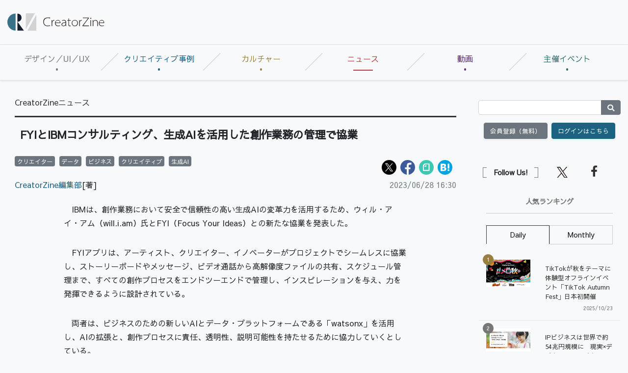

--- FILE ---
content_type: text/html; charset=UTF-8
request_url: https://creatorzine.jp/news/detail/4465
body_size: 24557
content:


    
<!doctype html>
<html lang="ja">
    <head>
<script>
var dataLayer = dataLayer || [];
dataLayer.push({
'trackPageview':'CRZ/news/detail/4465',
'member' : 'nonmember',
'corner' : '/corner/2',
'article_type' : 'ニュース',
'employee_name' : '小林 香菜子',
'publishtime' : '2023-06-28',
'timestamp' : '2026-01-14 18:06:09',
'author_name' : 'CreatorZine編集部',
});
</script><!-- Google Tag Manager -->
<script>(function(w,d,s,l,i){w[l]=w[l]||[];w[l].push({'gtm.start':
new Date().getTime(),event:'gtm.js'});var f=d.getElementsByTagName(s)[0],
j=d.createElement(s),dl=l!='dataLayer'?'&l='+l:'';j.async=true;j.src=
'https://www.googletagmanager.com/gtm.js?id='+i+dl;f.parentNode.insertBefore(j,f);
})(window,document,'script','dataLayer','GTM-KDJSWC9');
</script>
<!-- End Google Tag Manager -->
        <meta charset="UTF-8">
        <title>FYIとIBMコンサルティング、生成AIを活用した創作業務の管理で協業|CreatorZine|クリエイティブ×ITの情報でクリエイターを応援するウェブマガジン</title>
        <meta content="IE=edge" http-equiv="X-UA-Compatible">
        <meta name="viewport" content="width=device-width, initial-scale=1.0">
        <meta content="telephone=no" name="format-detection">
        <meta content="IBMは、創作業務において安全で信頼性の高い生成AIの変革力を活用するため、ウィル・アイ・アム（will.i.am）氏とFYI（Focus Your ..." name="description"/>
        <meta name="keywords" content="クリエイター,クリエイティブ,デザイン,デザイナー,テクノロジー,ディレクター,ディレクション">
        <meta content="NOODP" name="ROBOTS">
        <meta name="robots" content="max-image-preview:large">
        <meta content="CreatorZine" name="application-name"/>
        <meta
        content="browserconfig.xml" name="msapplication-config"/>
        <!-- sns -->
        <meta content="FYIとIBMコンサルティング、生成AIを活用した創作業務の管理で協業" property="og:title"/>
        <meta content="article" property="og:type"/>
        <meta content="https://creatorzine.jp/news/detail/4465" property="og:url"/>
        <meta content="https://creatorzine.jp/static/images/article/4465/4465_fb.jpg" property="og:image"/>
                    <meta property="og:image:width" content="1697">
            <meta property="og:image:height" content="891">
        
        <meta content="CreatorZine" property="og:site_name"/>
        <meta content="IBMは、創作業務において安全で信頼性の高い生成AIの変革力を活用するため、ウィル・アイ・アム（will.i.am）氏とFYI（Focus Your ..." property="og:description"/>
        <meta content="100002509171990" property="fb:admins">
        <meta content="summary_large_image" name="twitter:card"/>
        <meta content="@CreatorZine" name="twitter:site">
        
            <meta name="cxenseparse:sho-article-type" content="ニュース">
<meta name="cxenseparse:sho-article-title" content="FYIとIBMコンサルティング、生成AIを活用した創作業務の管理で協業">
<meta name="cxenseparse:sho-corner" content="CreatorZineニュース">
<meta name="cxenseparse:sho-corner-id" content="2">
    <meta name="cxenseparse:sho-tag" content="クリエイター">
    <meta name="cxenseparse:sho-tag" content="データ">
    <meta name="cxenseparse:sho-tag" content="ビジネス">
    <meta name="cxenseparse:sho-tag" content="クリエイティブ">
    <meta name="cxenseparse:sho-tag" content="生成AI">
<meta name="cxenseparse:sho-author" content="CreatorZine編集部">
  <meta name="cxenseparse:sho-publish-y" content="2023">
<meta name="cxenseparse:sho-publish-m" content="202306">
<meta name="cxenseparse:sho-publish-d" content="20230628">
<meta name="cxenseparse:recs:publishtime" content="2023-06-28T16:30:00+09:00">
<meta name="cxenseparse:recs:image" content="https://creatorzine.jp/static/common/images/logo_article.png"/>
<meta name="cxenseparse:sho-articlepath" content="detail/4465">
                                
                                    
                        <link rel="canonical" href="https://creatorzine.jp/news/detail/4465"/>
            <meta name="cXenseParse:pageclass" content="article"/>
        
            <link href="/rss/new/index.xml" rel="alternate" title="RSS new article" type="application/rss+xml"> <!-- icon -->
            <link href="/favicon.ico" rel="shortcut icon">

            <link href="https://creatorzine.jp/static/common/img/CreatorZine_logo__squar.jpg" rel="apple-touch-icon" sizes="180x180">
            <link href="" rel="icon" sizes="32x32" type="image/png">
            <link href="" rel="icon" sizes="16x16" type="image/png">
            <link href="" rel="manifest">
            <link color="#333333" href="" rel="mask-icon">
            <meta content="#333333" name="msapplication-TileColor">
            <meta content="#ffffff" name="theme-color">
            <!-- local style -->
            <link href="//crz-cdn.shoeisha.jp/static/common/css/bootstrap.css" rel="stylesheet">
            <link href="//crz-cdn.shoeisha.jp/static/common/css/slick.css" rel="stylesheet" type="text/css"/>
            <link href="//crz-cdn.shoeisha.jp/static/common/css/slick-theme.css" rel="stylesheet" type="text/css"/>
            <link href="//crz-cdn.shoeisha.jp/static/common/fonts/fontawesome5.9.0/css/all.min.css?v"rel="stylesheet">
            <link href="//crz-cdn.shoeisha.jp/static/common/fonts/Sawarabi_Gothic.css?v" rel="stylesheet">
            <link href="//crz-cdn.shoeisha.jp/static/common/css/style.css?v=1" rel="stylesheet">
            <link rel="stylesheet" type="text/css" href="//crz-cdn.shoeisha.jp/lib/lightbox/css/lightbox.min.css">
            <link href="//crz-cdn.shoeisha.jp/static/common/css/scroll-hint.css" rel="stylesheet">

                            <script src="//crz-cdn.shoeisha.jp/static/common/js/jquery-3.1.0.js"></script>
                <script src="//crz-cdn.shoeisha.jp/static/common/js/jquery.magnific-popup.min.js"></script>
                <script src="//crz-cdn.shoeisha.jp/static/common/js/dfp.js"></script>
                <script src="//crz-cdn.shoeisha.jp/static/common/js/embed.js"></script>
                <script src="//crz-cdn.shoeisha.jp/static/common/js/scroll-hint.min.js"></script>
                <script>
                    init_dpf();
                </script>
            
            <!-- Cxense script start -->
<script type="text/javascript">
  
  function cxHasLocalStorage() {
    try { return typeof window.localStorage === 'object' && typeof window.localStorage.getItem === 'function'; } catch (e) { return false; }
  }
  function cx_getOptOutStatus(key) {
    var status = false;
    if (cxHasLocalStorage()) {
      var optedOut = window.localStorage.getItem(key);
      if (optedOut && optedOut === 'true') {
        status = true;
      }
    }
    return status;
  }
  var cX = cX || {};
  cX.callQueue = cX.callQueue || [];
  if (cx_getOptOutStatus('cx_optOut')) {
    cX.callQueue.push(['requireConsent']);
    cX.callQueue.push(['clearIds']);
  }
  cX.CCE = cX.CCE || {}; cX.CCE.callQueue = cX.CCE.callQueue || [];
  cX.callQueue.push(['setSiteId', '1138545256645960572']);
  var cx_props = cx_props || {}; cx_props['k'] = [];
  var cpl = [];
  var spl = [];
  cX.callQueue.push(['invoke', function() {
    var cp = {}, sa = {};
    var cpMaxLen = 40;
    var cpKeyLen = 20;
    try{
      var refhost = cX.library._findRealReferrer().split('/')[2];
      if(refhost && location.hostname !== refhost) {
        cp["referrer_host"] = sa["referrer_host_S"] = refhost.slice(0,cpMaxLen);
      }
    }catch(e){}
    var u = ["utm_source", "utm_medium", "utm_term", "utm_content", "utm_campaign"];
    if((typeof(spl) !== "undefined") && (Object.prototype.toString.call(spl) === "[object Array]")) {
      Array.prototype.push.apply(u, spl);
    }
    if(location.search) location.search.substring(1).split("&").forEach(function(k){
      try{
        var v = k.split("=");
        if(v[0].slice(0,3)==="cx_" && v[1]) {
          sa[v[0].replace(/^cx_/,"")+"_S"] = decodeURIComponent(v[1]).slice(0,cpMaxLen);
        } else if(u.indexOf(v[0].toLowerCase())!==-1 && v[1]) {
          cp[v[0].toLowerCase().slice(0,cpKeyLen)] = sa[v[0].toLowerCase()+"_S"] = decodeURIComponent(v[1]).slice(0,cpMaxLen);
        } else if((typeof(cpl) !== "undefined") && (Object.prototype.toString.call(cpl) === "[object Array]") && (cpl.indexOf(v[0].toLowerCase())!==-1 && v[1])) {
          cp[v[0].toLowerCase().slice(0,cpKeyLen)] = decodeURIComponent(v[1]).slice(0,cpMaxLen);
        }
      }catch(e){}
    });
    if(!cX.getUserId(false)) {
      cp["newuser"] = sa["newuser_S"] = "true";
    }
    else {
      try{
        var t = new Date().getTime() - parseInt(cX.library.m_atfr.match(/altm=(\d+)/)[1]);
        if (t >= 1000*60*30) {
          cX.stopAllSessionAnnotations();
          var da = Math.floor(t/(1000*60*60*24));
          if(da < 1) {
            cp["elapsed"] = sa["elapsed_S"] = "\u0031\u65E5\u4EE5\u5185";
          } else if(da < 7) {
            cp["elapsed"] = sa["elapsed_S"] = String(da)+"\u65E5\u3076\u308A";
          } else if(da < 31) {
            cp["elapsed"] = sa["elapsed_S"] = String(Math.floor(da/7))+"\u9031\u9593\u3076\u308A";
          } else if(da < 365) {
            cp["elapsed"] = sa["elapsed_S"] = String(Math.floor(da/31))+"\u30F6\u6708\u3076\u308A";
          } else {
            cp["elapsed"] = sa["elapsed_S"] = "1\u5E74\u4EE5\u4E0A";
          }
        }
      } catch(e) {}
    }
    var cx_eu = cX.getCookie('eu');
    if (cx_eu){
        cX.setCustomParameters({'status': 'login'});
        cX.addExternalId({'id': cx_eu, 'type': 'sho'});
    }
    if (typeof eU !== 'undefined' && typeof eU.isLoggingIn === 'function') {
        cX.setCustomParameters({'logging_in': eU.isLoggingIn()});
    }

    var originalRef=document.referrer;
    if(originalRef.match(/faeb92b469b40c9d72e4-dc920caace12a27e58d45a42e86d29a2\.ssl\.cf2\.rackcdn\.com\/generic_v[0-9]+\.html/) || originalRef.match(/cdn\.cxpublic\.com\/generic_v[0-9]+\.html/)){
        sa["cx_source_S"] = "cxrecs";
    }
    if(Object.keys(cp).length>0) {
      cX.setCustomParameters(cp);
    }
    if(Object.keys(sa).length>0) {
      cX.startSessionAnnotation(sa);
    }
    try {
      "newuser_S" in cX.library._getSessionAnnotations() && cx_props['k'].push("newuser");
    } catch(e) {}
  }]);

  if (location.pathname.match(/^\/article\/detail\/(\d+)/)) {
    var current_page = 1;
    if(location.search) location.search.substring(1).split("&").forEach(function(k){
      try{
        var v = k.split("=");
        if (v[0] === 'p') {
          current_page = v[1];
        }
      }catch(e){}
    });
    cX.callQueue.push(['setCustomParameters', { 'page': current_page }]);
  }
  cX.CCE.callQueue.push(['sendPageViewEvent', 'sho', '15407cc43187c9b0981171abc4e9b4dc4e1d7c22']);
</script>
<script type="text/javascript">
(function(d,s,e,t){e=d.createElement(s);e.type='text/java'+s;e.async='async';e.src='https://cdn.cxense.com/cx.cce.js';t=d.getElementsByTagName(s)[0];t.parentNode.insertBefore(e,t);})(document,'script');
</script>
<script>(function(src){var a=document.createElement("script");a.type="text/javascript";a.async=true;a.src=src;var b=document.getElementsByTagName("script")[0];b.parentNode.insertBefore(a,b)})("https://experience-ap.piano.io/xbuilder/experience/load?aid=GS6a2R95pj");</script>
<!-- Cxense script end -->
<!-- Cxense Customized script start -->
<script type="text/javascript">
  window.cXcustom = window.cXcustom || function() {(window.cXcustom.q = window.cXcustom.q || []).push(arguments)};
  cX.callQueue.push(['invoke', function() {
    var cx_reading_params = {origin: "sho-web", persistedQueryId: "15407cc43187c9b0981171abc4e9b4dc4e1d7c22"};
    cXcustom("scrollDepth", function(pos){cX.sendEvent("scroll", {pos_entire_page:String(pos)+'%'}, cx_reading_params);} , 0, '', false, 1000);
    cXcustom("scrollDepth", function(pos){cX.sendEvent("scroll", {pos_in_article:String(pos)+'%'}, cx_reading_params);}, 1, 'detail-block', true, 1000);
    cXcustom("clickedTracker", function(func, obj){func("clicked", obj, cx_reading_params)});
    cX.loadScript("/static/common/js/cx-custom.js");
  }]);
</script>
<!-- Cxense Customized script end -->
<!-- Facebook Pixel Code -->
<script>!function(f,b,e,v,n,t,s){if(f.fbq)return;n=f.fbq=function(){n.callMethod?n.callMethod.apply(n,arguments):n.queue.push(arguments)};if(!f._fbq)f._fbq=n;n.push=n;n.loaded=!0;n.version='2.0';n.queue=[];t=b.createElement(e);t.async=!0;t.src=v;s=b.getElementsByTagName(e)[0];s.parentNode.insertBefore(t,s)}(window,document,'script','https://connect.facebook.net/en_US/fbevents.js');fbq('init', '1704151296468367'); fbq('track', 'PageView');</script><noscript><img height="1" width="1" src="https://www.facebook.com/tr?id=1704151296468367&ev=PageView&noscript=1"/></noscript>
<!-- End Facebook Pixel Code -->
</head>
            <body class="bg-light" id="">
<!-- Google Tag Manager (noscript) -->
<noscript><iframe src="https://www.googletagmanager.com/ns.html?id=GTM-KDJSWC9"
height="0" width="0" style="display:none;visibility:hidden"></iframe></noscript>
<!-- End Google Tag Manager (noscript) -->
              
                <div id="fb-root"></div>
                <script>(function(d, s, id) {
                    var js, fjs = d.getElementsByTagName(s)[0];
                    if (d.getElementById(id)) return;
                    js = d.createElement(s); js.id = id;
                    js.src = 'https://connect.facebook.net/ja_JP/sdk.js#xfbml=1&version=v3.2';
                    fjs.parentNode.insertBefore(js, fjs);
                }(document, 'script', 'facebook-jssdk'));</script>

                                            <header id="header">
                    <div class="container-fluid">
                        <div class="row align-items-center">
                            <p class="col-lg-2 d-none d-lg-block m-0 pr-0" id="logo">
                                <a href="/"><img alt="CreatorZine" src="//crz-cdn.shoeisha.jp/static/common/img/logo.svg"></a>
                            </p>
                            <!-- ad -->
                            <script type="text/javascript">
  (function() {
    var ww = document.documentElement.clientWidth;
    function resize(){
      var style = document.createElement("style");
      document.head.appendChild( style );
      var sheet = style.sheet;
      sheet.insertRule( "#super_banner iframe{ height:"+(90*ww/728)+"px;width:"+ww+"px;}", 0 );
    }
    if (ww < 992) {
      resize();
    }
  })();
</script>
<style>
#super-banner iframe{
   overflow:hidden;
}
</style>
<!-- ad -->
<div class="ad col-lg-10 text-right pr-0">
  <div id="super_banner">
  <!-- /5473248/CRZ_SB -->
  <div id='div-gpt-ad-1561001790814-0'>
  <script>
  googletag.cmd.push(function() { googletag.display('div-gpt-ad-1561001790814-0'); });
  </script>
  </div>
  </div>
</div>

  <script>
    var dfp_sp_banner_ids = [
      'div-gpt-ad-1561001790814-0',
    ];
        googletag.pubads().addEventListener('slotRenderEnded', function(e) {
      var ad_id = e.slot.getSlotElementId();
      if (dfp_sp_banner_ids.indexOf(ad_id) !== -1) {
        var head = $('#'+ad_id).find('iframe').last().contents().find('head');
        var ww = document.documentElement.clientWidth;
        if (ww < 992) {
//          var style = "#google_image_div {-moz-transform: scale(" + ww / 728 + "," + ww / 728 + ");-moz-transform-origin: 0 0;-webkit-transform: scale(" + ww / 728 + "," + ww / 728 + ");-webkit-transform-origin: 0 0;-o-transform: scale(" + ww / 728 + "," + ww / 728 + ");-o-transform-origin: 0 0;-ms-transform: scale(" + ww / 728 + "," + ww / 728 + ");-ms-transform-origin: 0 0;}";
//          head.append('<style>'+style+'</style>');
        }

        head.append('<link rel="stylesheet" href="//crz-cdn.shoeisha.jp/static/common/fonts/fontawesome5.9.0/css/all.min.css">');
        head.append('<link rel="stylesheet" href="//crz-cdn.shoeisha.jp/static/common/fonts/Sawarabi_Gothic.css">');
        head.append('<link href="//crz-cdn.shoeisha.jp/static/common/css/bootstrap.css" rel="stylesheet" type="text/css" media="all" />');
        head.append('<link href="//crz-cdn.shoeisha.jp/static/common/css/style.css?v=1" rel="stylesheet" type="text/css" media="all" />');
      }
    });

    googletag.pubads().addEventListener('slotOnload', function(e) {
      var ad_id = e.slot.getSlotElementId();
      if (dfp_sp_banner_ids.indexOf(ad_id) !== -1) {
        var ad = $('#'+ad_id).find('iframe').last();
        var contents = ad.contents();
        var head = contents.find('head');

        if (contents.find('body').length === 0 || !contents.find('body').html()) {
          $('#' + ad_id).remove();
        }

        // slotRenderEnbedのイベントでstyle付与が間に合わない場合がある
        if (head.find('link').length === 0) {
          head.append('<link rel="stylesheet" href="//crz-cdn.shoeisha.jp/static/common/fonts/fontawesome5.9.0/css/all.min.css">');
          head.append('<link rel="stylesheet" href="//crz-cdn.shoeisha.jp/static/common/fonts/Sawarabi_Gothic.css">');

          head.append('<link href="//crz-cdn.shoeisha.jp/static/common/css/bootstrap.css" rel="stylesheet" type="text/css" media="all" />');
          head.append('<link href="//crz-cdn.shoeisha.jp/static/common/css/style.css?v=1" rel="stylesheet" type="text/css" media="all" />');
        }
        if (head.find('style').length === 0) {
          var ww = document.documentElement.clientWidth;
          if (ww < 992) {
            //var style = "#google_image_div {-moz-transform: scale(" + ww / 728 + "," + ww / 728 + ");-moz-transform-origin: 0 0;-webkit-transform: scale(" + ww / 728 + "," + ww / 728 + ");-webkit-transform-origin: 0 0;-o-transform: scale(" + ww / 728 + "," + ww / 728 + ");-o-transform-origin: 0 0;-ms-transform: scale(" + ww / 728 + "," + ww / 728 + ");-ms-transform-origin: 0 0;}";
            //head.append('<style>'+style+'</style>');
          }
        }
      }
    });

    $(window).on('load', function() {
      // 中身が無い広告でslotOnloadを通らない場合がある
      dfp_sp_banner_ids.map(function(ad_id) {
        var ad = $('#'+ad_id).find('iframe').last();
        var contents = ad.contents();
        if (contents.find('body').length === 0 || !contents.find('body').html()) {
          $('#' + ad_id).remove();
        }
      });
    });
  </script>
</ul>
<!-- / .ad -->


                            <!-- / .ad -->
                        </div>
                        <!--/row-->
                    </div>
                    <!--/container-fluid-->
                </header>
                            
                                            <nav class="navbar navbar-expand-lg navbar-light border-bottom border-top bg-light shadow-sm" id="gNav" role="navigation">
                    <a class="navbar-brand d-lg-none mr-0" href="/"><img alt="CreatorZine" src="//crz-cdn.shoeisha.jp/static/common/img/logo.svg"></a>
                    <div class="d-flex">
                                
<script>
</script>

    <!--login btn-->
    <ul class="d-lg-none login-btn d-flex justify-content-end align-items-center p-0 m-0">
                <li class="btn rounded-0 text-center border-right border-left">
            <a href="/user/regist/?ref=/news/detail/4465&amp;utm_source=creatorzine.jp&amp;utm_medium=self&amp;utm_campaign=regist&amp;utm_term=/news/detail/4465">会員登録<br>(無料)</a>
        </li>
        <li class="btn rounded-0 text-center border-right">
            <a data-toggle="modal" href="#modal_login">
                <i class="fas fa-lock"></i><br>ログイン</a>
        </li>
            </ul>
    <!--/login btn-->
                        <!--/login btn-->
                        <button aria-controls="navbarSupportedContent" aria-expanded="false" aria-label="Toggle navigation" class="navbar-toggler border-0" data-target="#navbarSupportedContent" data-toggle="collapse" type="button">
                            <span></span>
                            <span></span>
                            <span></span>
                        </button>
                    </div>

                    <div class="collapse navbar-collapse pb-3" id="navbarSupportedContent">
                        <ul class="navbar-nav w-100 navbar-nav w-100 nav-justified mr-auto">
                            <li class="nav-color1 nav-item pr-2">
                                <a class="nav-link px-3" href="/article/t/デザイン／UI／UX">デザイン／UI／UX</a>
                                                                                            </li>
                            <li class="nav-color2 nav-item pr-2">
                                <a class="nav-link px-3" href="/article/t/%E3%82%AF%E3%83%AA%E3%82%A8%E3%82%A4%E3%83%86%E3%82%A3%E3%83%96%E4%BA%8B%E4%BE%8B">クリエイティブ事例</a>
                                                            </li>
                            <li class="nav-color3 nav-item pr-2">
                                <a class="nav-link px-3" href="/article/t/%E3%82%AB%E3%83%AB%E3%83%81%E3%83%A3%E3%83%BC">カルチャー</a>
                                                            </li>
                            <li class="nav-color4 nav-item pr-2">
                                <a class="nav-link px-3 active" href="/news">ニュース</a>
                            </li>
                        <li class="nav-color6 nav-item pr-2">
                                <a class="nav-link px-3" href="/movie">動画</a>
                            </li>
                            <li class="nav-color5 nav-item pr-2">
                                <a class="nav-link px-3" href="https://event.shoeisha.jp/crzmix/20250319/">主催イベント</a>
                            </li>
                        </ul>
                    </div>
                </nav>
                            
                                                                        <div class="container-fluid bg-light py-lg-3">
                        <div class="row">
                            <main class="col-xl-9 col-lg-8 pt-3" role="main">
                                    
                            


<article id="article_body_block" class="container-fluid" itemscope itemtype="http://schema.org/Article">
    <ul class="d-flex flex-wrap m-0 mb-3 p-0 list-unstyled">
        <li class="mr-2" itemscope="" itemtype="https://schema.org/BreadcrumbList">
                        <span itemprop="itemListElement" itemscope="" itemtype="https://schema.org/ListItem">
                            <a itemprop="item" href="/news/" itemprop="url"><span itemprop="name">CreatorZineニュース</span></a>
                        <meta itemprop="position" content="1" />
            </span>
        </li>
    </ul>

    <h1 class="h101" itemprop="headline name">FYIとIBMコンサルティング、生成AIを活用した創作業務の管理で協業</h1>
        
        <!--detail-block-->
    <div class="detail-block mb-3">

<div class="d-md-flex">
  <div class="mr-auto">
      <ul class="list-inline m-0 p-0">
                                <li class="mr-1 list-inline-item">
                    <a href="/tag/46/">
                        <span class="badge badge-secondary">クリエイター</span>
                    </a>
                </li>
                                <li class="mr-1 list-inline-item">
                    <a href="/tag/62/">
                        <span class="badge badge-secondary">データ</span>
                    </a>
                </li>
                                <li class="mr-1 list-inline-item">
                    <a href="/tag/84/">
                        <span class="badge badge-secondary">ビジネス</span>
                    </a>
                </li>
                                <li class="mr-1 list-inline-item">
                    <a href="/tag/131/">
                        <span class="badge badge-secondary">クリエイティブ</span>
                    </a>
                </li>
                                <li class="mr-1 list-inline-item">
                    <a href="/tag/221/">
                        <span class="badge badge-secondary">生成AI</span>
                    </a>
                </li>
                            </ul></div>
  <div class="col-md-6 p-0"> <script>
    // from:https://github.com/jserz/js_piece/blob/master/DOM/ChildNode/remove()/remove().md
  (function (arr) {
      arr.forEach(function (item) {
          if (item.hasOwnProperty('remove')) {
              return;
          }
          Object.defineProperty(item, 'remove', {
              configurable: true,
              enumerable: true,
              writable: true,
              value: function remove() {
                  if (this.parentNode !== null)
                      this.parentNode.removeChild(this);
              }
          });
      });
  })([Element.prototype, CharacterData.prototype, DocumentType.prototype]);
</script>
<style>
.mb-2 {
  margin-top: 0.5rem !important;
}
</style>
<ul class="d-flex flex-wrap list-unstyled m-0 mb-2 p-0 justify-content-md-end">
  <li class="mr-2"><a href="https://x.com/intent/post?text=FYI%E3%81%A8IBM%E3%82%B3%E3%83%B3%E3%82%B5%E3%83%AB%E3%83%86%E3%82%A3%E3%83%B3%E3%82%B0%E3%80%81%E7%94%9F%E6%88%90AI%E3%82%92%E6%B4%BB%E7%94%A8%E3%81%97%E3%81%9F%E5%89%B5%E4%BD%9C%E6%A5%AD%E5%8B%99%E3%81%AE%E7%AE%A1%E7%90%86%E3%81%A7%E5%8D%94%E6%A5%AD&url=https://creatorzine.jp/news/detail/4465&via=CreatorZine" target="_blank" rel="noopener"><img src="//crz-cdn.shoeisha.jp/static/templates/img/icon/icon_x.svg" alt="X"></a></li>
  <li class="mr-2"><a href="https://www.facebook.com/sharer/sharer.php?u=https://creatorzine.jp/news/detail/4465" target="_blank" rel="noopener"><img src="//crz-cdn.shoeisha.jp/static/templates/img/icon/icon_facebook.svg" alt="Facebook"></a></li>
    <li class="mr-2"><a href="https://note.com/intent/post?url=https://creatorzine.jp/news/detail/4465&hashtags=creatorzine%2C" target="_blank" rel="noopener"><img src="//crz-cdn.shoeisha.jp/static/templates/img/icon/icon_note.svg" alt="note"></a></li>
  <li class="mr-2"><a href="http://b.hatena.ne.jp/entry/https://creatorzine.jp/news/detail/4465" target="_blank" class="hatena-bookmark-button" data-hatena-bookmark-layout="simple-balloon" title="このエントリーをはてなブックマークに追加"><img src="//crz-cdn.shoeisha.jp/static/templates/img/icon/icon_hatena.svg" alt="hatena"><a href="http://b.hatena.ne.jp/entry/https://creatorzine.jp/news/detail/4465" class="hatena-bookmark-button" data-hatena-bookmark-layout="simple-balloon" title="このエントリーをはてなブックマークに追加"></a></li>
  </ul></div>
</div>

<div class="d-md-flex">
  <div class="mr-auto">
 <!-- authorDetail -->
        <div class="authorDetail mb-1 mb-md-4">
            <div class="authorName" itemprop="author" itemscope itemtype="http://schema.org/Person">
                                                                                                                                                                <a href="/author/1"><span itemprop="name">CreatorZine編集部</span></a>[著]
                                                                    </div>
        </div>
        <!-- / authorDetail -->
    </div>
  <div> <div class="day mb-4 mb-sm-0" itemprop="datepublished">2023/06/28 16:30</div></div>
</div>


        
        <div class="article" itemprop="articleBody">
                                                        <p>　IBMは、創作業務において安全で信頼性の高い生成AIの変革力を活用するため、ウィル・アイ・アム（will.i.am）氏とFYI（Focus Your Ideas）との新たな協業を発表した。</p>

<p>　FYIアプリは、アーティスト、クリエイター、イノベーターがプロジェクトでシームレスに協業し、ストーリーボードやメッセージ、ビデオ通話から高解像度ファイルの共有、スケジュール管理まで、すべての創作プロセスをエンドツーエンドで管理し、インスピレーションを与え、力を発揮できるように設計されている。</p>

<p>　両者は、ビジネスのための新しいAIとデータ・プラットフォームである「watsonx」を活用し、AIの拡張と、創作プロセスに責任、透明性、説明可能性を持たせるために協力していくとしている。</p>

<p>　現在、FYIアプリはIBM Cloud上で稼働しており、IBMの技術により、セキュアで暗号化されたメッセージング機能をプロジェクト全体にわたり利用が可能。watsonxにより、FYIチームは、コンテンツ制作やプロセスのワークフローを自動化できるカスタムAI機能を導入し、管理業務の削減、チーム間のコミュニケーション強化、そして創作プロセスへの時間確保を支援する。FYIは「デジタル・コーチ」として、ビジネス文書の作成やクリエイティブ開発のワークフローの管理など、一連のサービスでクリエイターを支援していく。</p>

<p>　FYIの創設者兼CEOのウィル・アイ・アム（will.i.am）氏は次のように述べている。「FYIチームは、IBMとの関係を拡大してwatsonxを活用し、当社のWeb 3.0メッセンジャー・アプリの生産性をさらに高めていきます。信頼できるパートナーであり、生成AI分野のエキスパートであるIBMと協力することで、FYIとクリエーターのコミュニティー双方の拡大が可能になります」</p>

<p>　IBMコンサルティングのグローバル・マネージング・パートナーである へスス・マンタス（Jesus Mantas）氏は、「生成AIは、コンテンツ作成とコラボレーション・プロセスを大規模に変革する驚くべき力を持っていますが、そのために使用するAIは、セキュリティー、ガバナンス、透明性が備わっていなければなりません。FYIとIBMは、生成AIを活用したシンプルで高効率なワークフローで、創作におけるコラボレーション・プロセスの変革を共に目指しています」と語っている。</p>

<p>　IBMはAI開発において倫理を重視してきた長い歴史があり、今回の協業もその一例。AIワークフローは、FYIユーザーの創作におけるコラボレーションが、責任と説明責任を持ち、説明可能なものになるよう支援する。</p>
                                        
                    </div>

<!-- Cxense Module: 記事本文中記事誘導ウィジェット -->
<div id="cx_f6338a6d75c2ebccbeaa0b06d6576f8b6871c392"></div>
<script type="text/javascript">
    var cX = window.cX = window.cX || {}; cX.callQueue = cX.callQueue || [];
    cX.CCE = cX.CCE || {}; cX.CCE.callQueue = cX.CCE.callQueue || [];
    cX.CCE.callQueue.push(['run',{
        widgetId: 'f6338a6d75c2ebccbeaa0b06d6576f8b6871c392',
        targetElementId: 'cx_f6338a6d75c2ebccbeaa0b06d6576f8b6871c392'
    }]);
</script>
<!-- Cxense Module End -->

    </div>
    <!--/detail-block-->

    <!--pagenation-->

<!--related-link-->
<section id="related-link-block">
                                    <div class="bg-info text-white py-1 px-3 pt-3 mb-2">
                    <h3 class="h203">関連リンク</h3>
                </div>
                <ul class="icon-arrow list-unstyled m-0 p-0 mb-5 ml-4">
                                    <li>
                        <a href="https://prtimes.jp/main/html/rd/p/000000391.000046783.html"  target="_blank" >プレスリリース</a>
                    </li>
                                </ul>
                    
            <ul class="detail-btn d-flex flex-wrap justify-content-center align-items-center text-white m-0 mb-3 p-0">
          <li class="btn btn-secondary mr-2 shadow-sm">
          <a href="/article/corner/2"><i class="far fa-file-alt"></i> バックナンバー</a>
          </li>
          <li class="btn btn-secondary shadow-sm">
              <a href="/news/detail/4465?mode=print">
                  <i class="fas fa-print"></i>
                  印刷用を表示
              </a>
          </li>
        </ul>
    
            <script>
    // from:https://github.com/jserz/js_piece/blob/master/DOM/ChildNode/remove()/remove().md
  (function (arr) {
      arr.forEach(function (item) {
          if (item.hasOwnProperty('remove')) {
              return;
          }
          Object.defineProperty(item, 'remove', {
              configurable: true,
              enumerable: true,
              writable: true,
              value: function remove() {
                  if (this.parentNode !== null)
                      this.parentNode.removeChild(this);
              }
          });
      });
  })([Element.prototype, CharacterData.prototype, DocumentType.prototype]);
</script>
<style>
.mb-2 {
  margin-top: 0.5rem !important;
}
</style>
<ul class="d-flex flex-wrap list-unstyled m-0 mb-2 p-0 justify-content-center">
  <li class="mr-2"><a href="https://x.com/intent/post?text=FYI%E3%81%A8IBM%E3%82%B3%E3%83%B3%E3%82%B5%E3%83%AB%E3%83%86%E3%82%A3%E3%83%B3%E3%82%B0%E3%80%81%E7%94%9F%E6%88%90AI%E3%82%92%E6%B4%BB%E7%94%A8%E3%81%97%E3%81%9F%E5%89%B5%E4%BD%9C%E6%A5%AD%E5%8B%99%E3%81%AE%E7%AE%A1%E7%90%86%E3%81%A7%E5%8D%94%E6%A5%AD&url=https://creatorzine.jp/news/detail/4465&via=CreatorZine" target="_blank" rel="noopener"><img src="//crz-cdn.shoeisha.jp/static/templates/img/icon/icon_x.svg" alt="X"></a></li>
  <li class="mr-2"><a href="https://www.facebook.com/sharer/sharer.php?u=https://creatorzine.jp/news/detail/4465" target="_blank" rel="noopener"><img src="//crz-cdn.shoeisha.jp/static/templates/img/icon/icon_facebook.svg" alt="Facebook"></a></li>
    <li class="mr-2"><a href="https://note.com/intent/post?url=https://creatorzine.jp/news/detail/4465&hashtags=creatorzine%2C" target="_blank" rel="noopener"><img src="//crz-cdn.shoeisha.jp/static/templates/img/icon/icon_note.svg" alt="note"></a></li>
  <li class="mr-2"><a href="http://b.hatena.ne.jp/entry/https://creatorzine.jp/news/detail/4465" target="_blank" class="hatena-bookmark-button" data-hatena-bookmark-layout="simple-balloon" title="このエントリーをはてなブックマークに追加"><img src="//crz-cdn.shoeisha.jp/static/templates/img/icon/icon_hatena.svg" alt="hatena"><a href="http://b.hatena.ne.jp/entry/https://creatorzine.jp/news/detail/4465" class="hatena-bookmark-button" data-hatena-bookmark-layout="simple-balloon" title="このエントリーをはてなブックマークに追加"></a></li>
  </ul>    
    </section><!-- / .related-link -->

        <!-- Cxense Module: あなたにオススメ -->
    <div id="cx_2803920f85c1da6fa4074d2501a914b1616a3c38"></div>
    <script type="text/javascript">
        var cX = window.cX = window.cX || {}; cX.callQueue = cX.callQueue || [];
        cX.CCE = cX.CCE || {}; cX.CCE.callQueue = cX.CCE.callQueue || [];
        cX.CCE.callQueue.push(['run',{
            widgetId: '2803920f85c1da6fa4074d2501a914b1616a3c38',
            targetElementId: 'cx_2803920f85c1da6fa4074d2501a914b1616a3c38'
        }]);
    </script>
    <!-- Cxense Module End -->

    <!--recommend-->
        <!--/recommend-->
    

        <!--pr-->
        <!--/pr-->
    </article>

<script>
  $(function() {
    if (cX.getCookie('se_justLoggedIn') == '1') {
      cX.callQueue.push(['invoke',function() {
        var site_id = '1138545256645960572';
        var article_id = '4465';
        cX.setSiteId(site_id);
        cX.setEventAttributes({ origin: 'sho-web', persistedQueryId: '15407cc43187c9b0981171abc4e9b4dc4e1d7c22' });
        var send_item = {
          "service": 'creatorzine',
          'article_id': article_id,
        };
        cX.sendEvent('login_action', send_item);
      }]);
      document.cookie = "se_justLoggedIn=; expires=Thu, 01 Jan 1970 00:00:00 UTC; path=/;";
    }
  });
</script>


                                            </main>
                                                    

<aside class="col-xl-3 col-lg-4 pt-xl-4">
    <!--form-->
    <!--form-->
<form action="/search" class="searchbox form-inline justify-content-center my-2 my-lg-0 d-none d-xl-block" method="GET" role="search">
    <div class="input-group mb-3">
        <input aria-describedby="srchInput" aria-label="Search" class="form-control" id="srchInput" name="q" type="text" value="">
        <div class="input-group-append">
            <button class="btn btn-secondary" type="submit">
                <i class="fas fa-search"></i>
            </button>
        </div>
    </div>
</form>
<!--/form-->
    <!--/form-->

    <!--login btn-->
            
<script>
</script>

            <!--login btn-->
        <ul class="p-0 m-0 mb-lg-2 mb-xl-5 login-btn d-none d-lg-flex justify-content-center align-items-center">
            <li class="btn btn-secondary mr-2 shadow-sm" data-toggle="tooltip" data-placement="top" data-html="true" title="<div class='text-left small'>会員登録をすると、全過去記事の閲覧や、会員限定のメルマガを受信できます</div>">
                <a href="/user/regist/?ref=/news/detail/4465&amp;utm_source=creatorzine.jp&amp;utm_medium=self&amp;utm_campaign=regist&amp;utm_term=/news/detail/4465">会員登録（無料）</a>
            </li>
            <li class="btn btn-info shadow-sm">
                <a data-toggle="modal" href="#modal_login">ログインはこちら</a>
            </li>
        </ul>
        <!--/login btn-->
        <!--/login btn-->
    <!-- ad -->

        <script type="text/javascript">
  $(function() {
//      (function() {
//        var style = document.createElement("style");
//        document.head.appendChild( style );
//        var sheet = style.sheet;
//        var ww = $(window).width();
//        var rww = ww*0.30;
//        $('#div-gpt-ad-1561001560390-0_ad_container').find('ins').map(function(index, item) {
//            $(item).css({'width': 300*rww/300, 'height': 300*rww/300});
//        });
//        sheet.insertRule( "#div-gpt-ad-1561001560390-0 iframe {-moz-transform: scale("+rww/300+","+rww/300+");-moz-transform-origin: 0 0;-webkit-transform: scale("+rww/300+","+rww/300+");-webkit-transform-origin: 0 0;-o-transform: scale("+rww/300+","+rww/300+");-o-transform-origin: 0 0;-ms-transform: scale("+rww/300+","+rww/300+");-ms-transform-origin: 0 0;}", 0 );
//        sheet.insertRule( "#div-gpt-ad-1561001560390-0{ height:"+(300*rww/300)+"px; width:"+rww+"px;}", 0 );
//        sheet.insertRule( "#rectangle iframe {-moz-transform: scale("+rww/300+","+rww/300+");-moz-transform-origin: 0 0;-webkit-transform: scale("+rww/300+","+rww/300+");-webkit-transform-origin: 0 0;-o-transform: scale("+rww/300+","+rww/300+");-o-transform-origin: 0 0;-ms-transform: scale("+rww/300+","+rww/300+");-ms-transform-origin: 0 0;}", 0 );
//        sheet.insertRule( "#rectangle{ height:"+(300*rww/300)+"px; width:"+rww+"px;}", 0 );
//        $('#div-gpt-ad-1561001560390-0 iframe').show();
//      })();
  });
</script>
<div class="text-center mb-5">
  <div id='div-gpt-ad-1561001560390-0' style='height:300px; width:300px;margin:0 auto;'>
  <script>
  googletag.cmd.push(function() { googletag.display('div-gpt-ad-1561001560390-0'); });
  </script>
  </div>
</div>
    <!-- /ad -->
    <!-- sns btn -->
                    <dl class="sns-btn row align-items-center px-4 d-none d-xl-flex">
                    <dt class="col-5 text-center">Follow Us!</dt>
                    <dd class="col-7">
                        <ul class="m-0 p-0 list-unstyled d-flex justify-content-around">
                            <li>
                                <a href="https://x.com/CreatorZine" target="_blank">
                                <img src="//crz-cdn.shoeisha.jp/static/common/img/icon-x.svg">
                                </a>
                            </li>
                            <li>
                                <a href="https://www.facebook.com/creatorzine" target="_blank">
                                    <i class="fab fa-facebook-f"></i>
                                </a>
                            </li>
                        </ul>
                    </dd>
                </dl>
    <!-- /sns btn -->

    <!--special contents-->
    <script>
  (function() {
    // addEventListener support for IE8
    function bindEvent(element, eventName, eventHandler) {
        if (element.addEventListener){
            element.addEventListener(eventName, eventHandler, false);
        } else if (element.attachEvent) {
            element.attachEvent('on' + eventName, eventHandler);
        }
    }

    /*
     Listen to message from child window
     e.data schema
      {
        'cmd': 'setHeightDfpAdSc',
        'value': document.getElementById('sc').offsetHeight,
        'id': e.currentTarget.frameElement.id
      };
    */
    bindEvent(window, 'message', function (e) {
      if (typeof e.data.indexOf === 'function' && e.data.indexOf("setHeightDfpAdSc") !== -1) {
        var msg = JSON.parse(e.data);
        // idをエスケープ Example msg.id: google_ads_iframe_/5473248/CRZ_SC_3_0
        var id = msg.id.replace(/([/])/g,'\\$1');

        // window.loadよりも遅くpostMessageを受信するケースが稀にある max_heightで指定した高さを上書きしないため判定
        if (msg.value > $('#' + id).height()) {
          $('#' + id).css('height', parseInt(msg.value) + 6);
        }
      }
    });
  })();
</script>
<section id="AdSpecialContents" class="special-contents px-3 pb-5 mb-3">
    <h3 class="h203 mb-4 w-100 d-flex justify-content-between align-items-center">Special Contents
        <span class="badge mb-1 badge-secondary">AD</span>
    </h3>
  <ul id="ad_special" class="m-0 p-0 list-unstyled sub-article small">
  <style>
    #ad_special iframe {
    width: 100%;
    height: 0;
  }
  </style>
    <script type="text/javascript">
    var dfp_special = [
        ['div-gpt-ad-1564556477398-0'],
        ['div-gpt-ad-1564556396305-0'],
        ['div-gpt-ad-1564556438844-0'],
    ];
    var dfp_special_ids = [
      'div-gpt-ad-1564556477398-0',
      'div-gpt-ad-1564556396305-0',
      'div-gpt-ad-1564556438844-0',
    ];

    dfp_special = dfp_shuffle_array( dfp_special );

    var ad_sc_flag = 0;
    for (var i = 0; dfp_special.length > i; i++) {
            document.write('<li id="ad_special_'+dfp_special[i][0]+'">');
            document.write('<div id="' + dfp_special[i][0] + '"><scri' + 'pt>googletag.display(\'' + dfp_special[i][0] + '\');<\/script></div>' );
      document.write('</li>');
      if ($('#' + dfp_special[i][0] + '_ad_container').text() == '') $('#ad_special_' + dfp_special[i][0]).addClass('noad');
    }

        googletag.pubads().addEventListener('slotRenderEnded', function(e) {
      var ad_id = e.slot.getSlotElementId();
      if (dfp_special_ids.indexOf(ad_id) !== -1) {
        var ad = $('#'+ad_id).find('iframe');
        var contents = ad.contents();
        var head = contents.find('head');

        head.append('<link rel="stylesheet" href="//crz-cdn.shoeisha.jp/static/common/fonts/fontawesome5.9.0/css/all.min.css?v">');
        head.append('<link rel="stylesheet" href="//crz-cdn.shoeisha.jp/static/common/fonts/Sawarabi_Gothic.css?v">');
        head.append('<link href="//crz-cdn.shoeisha.jp/static/common/css/bootstrap.css" rel="stylesheet" type="text/css" media="all" />');
        head.append('<link href="//crz-cdn.shoeisha.jp/static/common/css/style.css?v=1" rel="stylesheet" type="text/css" media="all" />');
        head.append('<style>figure {margin: 0 !important;} </style>');
        $('#ad_special_'+ad_id).show();
      }
    });

    googletag.pubads().addEventListener('slotOnload', function(e) {
      var ad_id = e.slot.getSlotElementId();
      if (dfp_special_ids.indexOf(ad_id) !== -1) {
        var ad = $('#'+ad_id).find('iframe');
        var contents = ad.contents();
        var head = contents.find('head');

        if (contents.find('body').length === 0 || !contents.find('body').html()) {
          $('#ad_special_' + ad_id).remove();
        } else {
          ad_sc_flag++;
        }

        // slotRenderEnbedのイベントでstyle付与が間に合わない場合がある
        if (head.find('link').length === 0) {
          head.append('<link rel="stylesheet" href="//crz-cdn.shoeisha.jp/static/common/fonts/fontawesome5.9.0/css/all.min.css?v">');
          head.append('<link rel="stylesheet" href="//crz-cdn.shoeisha.jp/static/common/fonts/Sawarabi_Gothic.css?v">');
          head.append('<link href="//crz-cdn.shoeisha.jp/static/common/css/bootstrap.css" rel="stylesheet" type="text/css" media="all" />');
          head.append('<link href="//crz-cdn.shoeisha.jp/static/common/css/style.css?v=1" rel="stylesheet" type="text/css" media="all" />');
        }
        if (head.find('style').length === 0) {
          head.append('<style>figure {margin: 0 !important;} </style>');
        }
      }
    });

    $(window).on('load', function() {
      var max_height = 0;
      // 中身が無い広告でslotOnloadを通らない場合がある
      dfp_special_ids.map(function(ad_id) {
        var ad = $('#' + ad_id + ' iframe');
        var contents = ad.contents();
        if (contents.find('body').length === 0 || !contents.find('body').html()) {
          $('#ad_special_' + ad_id).remove();
        } else {
          ad_sc_flag++;
        }

        if (ad.height() > max_height) {
          max_height = ad.height();
        }
      });

            dfp_special_ids.map(function(ad_id) {
        $('#' + ad_id + ' iframe').css('height', max_height);
      });

      if ($('#AdSpecialContents').is(':visible') && !ad_sc_flag) $('#AdSpecialContents').hide();
      if (!$('#AdSpecialContents').is(':visible') && ad_sc_flag) $('#AdSpecialContents').show();
    });
    </script>
  </ul>
</section>
<!-- / .specialBlock -->

    <!-- /special contents -->

    <!--pr-->
    <style>
.pr iframe {width: 100%;}
</style>

    <div id="right_ad_article_link" class="pr alert alert-secondary small px-3 mb-5">
        <ul class="m-0 p-0 list-unstyled">
            <li class="py-1">
              <!-- /5473248/CRZ_AL_01 -->
              <div id='div-gpt-ad-1561005092877-0'>
                <script>
                googletag.cmd.push(function() { googletag.display('div-gpt-ad-1561005092877-0'); });
                </script>
              </div>
            </li>
            <li class="py-1">
              <!-- /5473248/CRZ_AL_02 -->
              <div id='div-gpt-ad-1561005185771-0'>
                <script>
                googletag.cmd.push(function() { googletag.display('div-gpt-ad-1561005185771-0'); });
                </script>
              </div>
            </li>
            <li class="py-1">
              <!-- /5473248/CRZ_AL_03 -->
              <div id='div-gpt-ad-1561005237741-0'>
              <script>
              googletag.cmd.push(function() { googletag.display('div-gpt-ad-1561005237741-0'); });
              </script>
              </div>
            </li>
            <li class="py-1">
              <!-- /5473248/CRZ_AL_04 -->
              <div id='div-gpt-ad-1561005281623-0'>
              <script>
              googletag.cmd.push(function() { googletag.display('div-gpt-ad-1561005281623-0'); });
              </script>
              </div>
            </li>
        </ul>
      </div>
  <script>
    var dfp_pr_ids = [
      'div-gpt-ad-1561005092877-0',
      'div-gpt-ad-1561005185771-0',
      'div-gpt-ad-1561005237741-0',
      'div-gpt-ad-1561005281623-0',
    ];
    var ad_article_link_flag = 0;
            googletag.pubads().addEventListener('slotRenderEnded', function(e) {
      var ad_id = e.slot.getSlotElementId();
      if (dfp_pr_ids.indexOf(ad_id) !== -1) {
      }
    });

    googletag.pubads().addEventListener('slotOnload', function(e) {
      var ad_id = e.slot.getSlotElementId();
      if (dfp_pr_ids.indexOf(ad_id) !== -1) {
        var ad = $('#'+ad_id).find('iframe').last();
        var contents = ad.contents();
        var head = contents.find('head');

        if (contents.find('body').length === 0 || !contents.find('body').html()) {
          $('#' + ad_id).remove();
        } else {
          ad_article_link_flag++;
        }
      }
    });

    $(window).on('load', function() {
      // 中身が無い広告でslotOnloadを通らない場合がある
      dfp_pr_ids.map(function(ad_id) {
        var ad = $('#'+ad_id).find('iframe').last();
        var contents = ad.contents();
        if (contents.find('body').length === 0 || !contents.find('body').html()) {
          $('#' + ad_id).remove();
        } else {
          var ad_selector = '#' + ad_id + ' iframe';
          $(ad_selector).css('min-height', contents.find('body').height());
          ad_article_link_flag++;
        }
      });

      if ($('#right_ad_article_link').is(':visible') && !ad_article_link_flag) $('#right_ad_article_link').hide();
      if (!$('#right_ad_article_link').is(':visible') && ad_article_link_flag) $('#right_ad_article_link').show();

    });
  </script>
</ul>

    <!--/pr-->

    <!--ranking contents-->
    <section class="ranking-contents px-3 pb-5">
    <h3 class="h203 mb-4">人気ランキング</h3>

    <ul class="m-0 p-0 list-unstyled nav nav-tabs mb-3 text-center" id="ranking-tab" role="tablist">
        <li class="nav-item w-50">
            <a aria-controls="daily" aria-selected="true" class="nav-link active" data-toggle="tab" href="#daily" id="daily-tab" role="tab">Daily</a>
        </li>
        <li class="nav-item w-50">
            <a aria-controls="monthly" aria-selected="false" class="nav-link" data-toggle="tab" href="#monthly" id="monthly-tab" role="tab">Monthly</a>
        </li>
    </ul>
    <div class="tab-content" id="ranking-tab-content">
        <div aria-labelledby="daily-tab" class="tab-pane fade show active" id="daily" role="tabpanel">
            <ol class="m-0 p-0 list-unstyled sub-article small">
                                    <li>
                        <a class="py-3 row border-bottom" href="/article/detail/6922">
                            <figure class="col-5 text-center"><img alt="" src="//crz-cdn.shoeisha.jp/static/images/article/6922/6922_01.jpg"></figure>
                            <div class="col-7">
                                <p class="ranking-title mb-2">TikTokが秋をテーマに体験型オフラインイベント「TikTok Autumn Fest」日本初開催</p>
                                <p class="m-0 text-secondary text-right small">2025/10/23
                                    
                                </p>
                            </div>

                        </a>
                    </li>
                                    <li>
                        <a class="py-3 row border-bottom" href="/article/detail/6813">
                            <figure class="col-5 text-center"><img alt="" src="//crz-cdn.shoeisha.jp/static/images/article/6813/6813_fb.jpg"></figure>
                            <div class="col-7">
                                <p class="ranking-title mb-2">IPビジネスは世界で約54兆円規模に　現実×デジタルのフィジタルコラボ時代到来／ミンテルジャパン調査</p>
                                <p class="m-0 text-secondary text-right small">2025/09/03
                                    
                                </p>
                            </div>

                        </a>
                    </li>
                                    <li>
                        <a class="py-3 row border-bottom" href="/article/detail/6636">
                            <figure class="col-5 text-center"><img alt="" src="//crz-cdn.shoeisha.jp/static/images/article/6636/th.jpg"></figure>
                            <div class="col-7">
                                <p class="ranking-title mb-2">AIが伴走するGoogle「NotebookLM」の実践的活用とUXデザイン</p>
                                <p class="m-0 text-secondary text-right small">2025/07/16
                                    
                                </p>
                            </div>

                        </a>
                    </li>
                                    <li>
                        <a class="py-3 row border-bottom" href="/article/detail/6939">
                            <figure class="col-5 text-center"><img alt="" src="//crz-cdn.shoeisha.jp/static/images/article/6939/arena.png"></figure>
                            <div class="col-7">
                                <p class="ranking-title mb-2">［CreatorZine］サービス停止のお知らせと、長らくのご愛顧への感謝</p>
                                <p class="m-0 text-secondary text-right small">2025/11/28
                                    
                                </p>
                            </div>

                        </a>
                    </li>
                                    <li>
                        <a class="py-3 row border-bottom" href="/article/detail/6283">
                            <figure class="col-5 text-center"><img alt="" src="//crz-cdn.shoeisha.jp/static/images/article/6283/6283_01.jpg"></figure>
                            <div class="col-7">
                                <p class="ranking-title mb-2">メルカリ、最短1日で購入者が決まる「オークション機能」の提供を開始</p>
                                <p class="m-0 text-secondary text-right small">2025/01/31
                                    
                                </p>
                            </div>

                        </a>
                    </li>
                                    <li>
                        <a class="py-3 row border-bottom" href="/article/detail/6930">
                            <figure class="col-5 text-center"><img alt="" src="//crz-cdn.shoeisha.jp/static/images/article/6930/6930_01.jpg"></figure>
                            <div class="col-7">
                                <p class="ranking-title mb-2">「ABEMA Live」グローバル配信を20ヵ国・地域に拡大　ホロライブ3期生ライブを世界同時配信</p>
                                <p class="m-0 text-secondary text-right small">2025/10/28
                                    
                                </p>
                            </div>

                        </a>
                    </li>
                                    <li>
                        <a class="py-3 row border-bottom" href="/article/detail/6402">
                            <figure class="col-5 text-center"><img alt="" src="//crz-cdn.shoeisha.jp/static/images/article/6402/6402_fb.jpg"></figure>
                            <div class="col-7">
                                <p class="ranking-title mb-2">AI支援創作プラットフォーム「NovelAI」、最新の画像生成モデル「NovelAI Diffusion V4 Full版」正式リリース</p>
                                <p class="m-0 text-secondary text-right small">2025/03/17
                                    
                                </p>
                            </div>

                        </a>
                    </li>
                                    <li>
                        <a class="py-3 row border-bottom" href="/article/detail/6440">
                            <figure class="col-5 text-center"><img alt="" src="//crz-cdn.shoeisha.jp/static/images/article/6440/th.jpg"></figure>
                            <div class="col-7">
                                <p class="ranking-title mb-2">「必要最小限だけど最強に快適」なデスク環境のためのアイテム12選――ウェブデザイナー・Kotaさん</p>
                                <p class="m-0 text-secondary text-right small">2025/04/28
                                    
                                </p>
                            </div>

                        </a>
                    </li>
                                    <li>
                        <a class="py-3 row border-bottom" href="/article/detail/6778">
                            <figure class="col-5 text-center"><img alt="" src="//crz-cdn.shoeisha.jp/static/images/article/6778/th.jpg"></figure>
                            <div class="col-7">
                                <p class="ranking-title mb-2">Googleの「Stitch」から読み解く、効率化するAIとデザイナーの価値</p>
                                <p class="m-0 text-secondary text-right small">2025/10/20
                                    
                                </p>
                            </div>

                        </a>
                    </li>
                                    <li>
                        <a class="py-3 row border-bottom" href="/article/detail/6915">
                            <figure class="col-5 text-center"><img alt="" src="//crz-cdn.shoeisha.jp/static/images/article/6915/th.jpg"></figure>
                            <div class="col-7">
                                <p class="ranking-title mb-2">生成キャラクターは“クリエイター”か　AI女優「Tilly Norwood」問題にみる、表現の主体性と契約の未来</p>
                                <p class="m-0 text-secondary text-right small">2025/11/19
                                    
                                </p>
                            </div>

                        </a>
                    </li>
                            </ol>
            <!--/daily-tab-->
        </div>
        <div aria-labelledby="monthly-tab" class="tab-pane fade" id="monthly" role="tabpanel">
            <ol class="m-0 p-0 list-unstyled sub-article small">
                                    <li>
                        <a class="py-3 row border-bottom" href="/article/detail/6283">

                            <figure class="col-5 text-center"><img alt="" src="//crz-cdn.shoeisha.jp/static/images/article/6283/6283_01.jpg"></figure>
                            <div class="col-7">
                                <p class="ranking-title mb-2">メルカリ、最短1日で購入者が決まる「オークション機能」の提供を開始</p>
                                <p class="m-0 text-secondary text-right small">2025/01/31
                                                                    </p>
                            </div>
                        </a>
                    </li>
                                    <li>
                        <a class="py-3 row border-bottom" href="/article/detail/6922">

                            <figure class="col-5 text-center"><img alt="" src="//crz-cdn.shoeisha.jp/static/images/article/6922/6922_01.jpg"></figure>
                            <div class="col-7">
                                <p class="ranking-title mb-2">TikTokが秋をテーマに体験型オフラインイベント「TikTok Autumn Fest」日本初開催</p>
                                <p class="m-0 text-secondary text-right small">2025/10/23
                                                                    </p>
                            </div>
                        </a>
                    </li>
                                    <li>
                        <a class="py-3 row border-bottom" href="/article/detail/6930">

                            <figure class="col-5 text-center"><img alt="" src="//crz-cdn.shoeisha.jp/static/images/article/6930/6930_01.jpg"></figure>
                            <div class="col-7">
                                <p class="ranking-title mb-2">「ABEMA Live」グローバル配信を20ヵ国・地域に拡大　ホロライブ3期生ライブを世界同時配信</p>
                                <p class="m-0 text-secondary text-right small">2025/10/28
                                                                    </p>
                            </div>
                        </a>
                    </li>
                                    <li>
                        <a class="py-3 row border-bottom" href="/article/detail/6813">

                            <figure class="col-5 text-center"><img alt="" src="//crz-cdn.shoeisha.jp/static/images/article/6813/6813_fb.jpg"></figure>
                            <div class="col-7">
                                <p class="ranking-title mb-2">IPビジネスは世界で約54兆円規模に　現実×デジタルのフィジタルコラボ時代到来／ミンテルジャパン調査</p>
                                <p class="m-0 text-secondary text-right small">2025/09/03
                                                                    </p>
                            </div>
                        </a>
                    </li>
                                    <li>
                        <a class="py-3 row border-bottom" href="/article/detail/6939">

                            <figure class="col-5 text-center"><img alt="" src="//crz-cdn.shoeisha.jp/static/images/article/6939/arena.png"></figure>
                            <div class="col-7">
                                <p class="ranking-title mb-2">［CreatorZine］サービス停止のお知らせと、長らくのご愛顧への感謝</p>
                                <p class="m-0 text-secondary text-right small">2025/11/28
                                                                    </p>
                            </div>
                        </a>
                    </li>
                                    <li>
                        <a class="py-3 row border-bottom" href="/article/detail/6643">

                            <figure class="col-5 text-center"><img alt="" src="//crz-cdn.shoeisha.jp/static/images/article/6643/th.png"></figure>
                            <div class="col-7">
                                <p class="ranking-title mb-2">【新連載】夢中が仕事になる時代──VTuberが切り拓いた新たなクリエイターのかたち</p>
                                <p class="m-0 text-secondary text-right small">2025/07/22
                                                                    </p>
                            </div>
                        </a>
                    </li>
                                    <li>
                        <a class="py-3 row border-bottom" href="/article/detail/6778">

                            <figure class="col-5 text-center"><img alt="" src="//crz-cdn.shoeisha.jp/static/images/article/6778/th.jpg"></figure>
                            <div class="col-7">
                                <p class="ranking-title mb-2">Googleの「Stitch」から読み解く、効率化するAIとデザイナーの価値</p>
                                <p class="m-0 text-secondary text-right small">2025/10/20
                                                                    </p>
                            </div>
                        </a>
                    </li>
                                    <li>
                        <a class="py-3 row border-bottom" href="/article/detail/6172">

                            <figure class="col-5 text-center"><img alt="" src="//crz-cdn.shoeisha.jp/static/images/article/6172/th.png"></figure>
                            <div class="col-7">
                                <p class="ranking-title mb-2">「型」から進める企画提案書の書きかた――デザインのおもしろさをプロジェクトに込める</p>
                                <p class="m-0 text-secondary text-right small">2025/01/22
                                                                    </p>
                            </div>
                        </a>
                    </li>
                                    <li>
                        <a class="py-3 row border-bottom" href="/article/detail/6811">

                            <figure class="col-5 text-center"><img alt="" src="//crz-cdn.shoeisha.jp/static/images/article/6811/th.png"></figure>
                            <div class="col-7">
                                <p class="ranking-title mb-2">“Clanker”って何？ クリエイターが押さえておきたいAIスラング8選</p>
                                <p class="m-0 text-secondary text-right small">2025/09/19
                                                                    </p>
                            </div>
                        </a>
                    </li>
                                    <li>
                        <a class="py-3 row border-bottom" href="/article/detail/6720">

                            <figure class="col-5 text-center"><img alt="" src="//crz-cdn.shoeisha.jp/static/images/article/6720/th.png"></figure>
                            <div class="col-7">
                                <p class="ranking-title mb-2">【最終回】デザインとコンサルティングの撹拌──デザイナーは「コンサル化」にどう対応するか</p>
                                <p class="m-0 text-secondary text-right small">2025/08/26
                                                                    </p>
                            </div>
                        </a>
                    </li>
                            </ol>
            <!--/monthly-tab-->
        </div>
        <!--/tab-content-->
    </div>
</section>

    <!-- /ranking contents -->

    <!--latestnews contents-->
    <section class="latestnews-contents px-3 pb-5">
    <h3 class="h203 mb-4">新着</h3>

    <ul class="m-0 p-0 list-unstyled nav nav-tabs mb-3 text-center" id="article-Tab" role="tablist">
        <li class="nav-item w-50">
            <a aria-controls="article" aria-selected="true" class="nav-link active" data-toggle="tab" href="#article" id="article-tab" role="tab">記事</a>
        </li>
        <li class="nav-item w-50">
            <a aria-controls="news" aria-selected="false" class="nav-link" data-toggle="tab" href="#news" id="news-tab" role="tab">ニュース</a>
        </li>
    </ul>
    <div class="tab-content mb-3" id="article-tab-content">
        <div aria-labelledby="article-tab" class="tab-pane fade show active" id="article" role="tabpanel">
            <ul class="m-0 p-0 list-unstyled sub-article small">
                                    <li>
                        <a class="py-2 row border-bottom align-items-center" href="/article/detail/6939">
                            <figure class="col-5 text-center">
                                <img alt="" src="//crz-cdn.shoeisha.jp/static/images/article/6939/arena.png">
                            </figure>
                            <div class="col-7">
                                <p class="ranking-title mb-2">［CreatorZine］サービス停止のお知らせと、長らくのご愛顧への感謝</p>
                                <p class="m-0 text-secondary text-right small">2025/11/28
                                                                    </p>
                            </div>
                        </a>
                    </li>
                                    <li>
                        <a class="py-2 row border-bottom align-items-center" href="/article/detail/6940">
                            <figure class="col-5 text-center">
                                <img alt="" src="//crz-cdn.shoeisha.jp/static/images/article/6940/th.jpg">
                            </figure>
                            <div class="col-7">
                                <p class="ranking-title mb-2">ChatGPT Atlasが描く、「調べる」から「導かれる」ウェブ体験</p>
                                <p class="m-0 text-secondary text-right small">2025/11/27
                                                                    </p>
                            </div>
                        </a>
                    </li>
                                    <li>
                        <a class="py-2 row border-bottom align-items-center" href="/article/detail/6876">
                            <figure class="col-5 text-center">
                                <img alt="" src="//crz-cdn.shoeisha.jp/static/images/article/6876/th.png">
                            </figure>
                            <div class="col-7">
                                <p class="ranking-title mb-2">「らしさ」をデザインする――ステーションヘルスケア施設「DotHealth」編</p>
                                <p class="m-0 text-secondary text-right small">2025/11/26
                                                                    </p>
                            </div>
                        </a>
                    </li>
                                    <li>
                        <a class="py-2 row border-bottom align-items-center" href="/article/detail/6937">
                            <figure class="col-5 text-center">
                                <img alt="" src="//crz-cdn.shoeisha.jp/static/images/article/6937/th.png">
                            </figure>
                            <div class="col-7">
                                <p class="ranking-title mb-2">「推し活」経済の次のステージへ──自己表現を起点にしたファンと企業の新しい関係</p>
                                <p class="m-0 text-secondary text-right small">2025/11/21
                                                                    </p>
                            </div>
                        </a>
                    </li>
                                    <li>
                        <a class="py-2 row border-bottom align-items-center" href="/article/detail/6915">
                            <figure class="col-5 text-center">
                                <img alt="" src="//crz-cdn.shoeisha.jp/static/images/article/6915/th.jpg">
                            </figure>
                            <div class="col-7">
                                <p class="ranking-title mb-2">生成キャラクターは“クリエイター”か　AI女優「Tilly Norwood」問題にみる、表現の主体性と契約の未来</p>
                                <p class="m-0 text-secondary text-right small">2025/11/19
                                                                    </p>
                            </div>
                        </a>
                    </li>
                            </ul>
            <p class="more-link small text-right mt-3">
                <a href="/article">新着記事一覧を見る</a>
            </p>
        </div>
        <div aria-labelledby="news-tab" class="tab-pane fade" id="news" role="tabpanel">
            <ul class="m-0 p-0 list-unstyled sub-article small">
                                    <li>
                        <a class="p-2 border-bottom d-block" href="/article/detail/6938">

                            <p class="mb-1">次世代のデザイナーに必要な幅広い視座と実践力が身につく『デジタルプロダクトデザインの教科書』発売</p>
                            <p class="m-0 text-secondary text-right small">2025/11/12
                                                            </p>
                        </a>
                    </li>
                                    <li>
                        <a class="p-2 border-bottom d-block" href="/article/detail/6936">

                            <p class="mb-1">コンセント、12/3にデザインとビジネスをつなぐ書籍刊行記念のトークイベント開催</p>
                            <p class="m-0 text-secondary text-right small">2025/11/03
                                                            </p>
                        </a>
                    </li>
                                    <li>
                        <a class="p-2 border-bottom d-block" href="/article/detail/6935">

                            <p class="mb-1">電通、「IN-HOUSE→SOCIAL DESIGN UNIT」発足　第1弾は“伝統工芸／こけし”</p>
                            <p class="m-0 text-secondary text-right small">2025/10/29
                                                            </p>
                        </a>
                    </li>
                                    <li>
                        <a class="p-2 border-bottom d-block" href="/article/detail/6933">

                            <p class="mb-1">ゲッティイメージズ、食品・飲料業界向け「ウェルネス」ビジュアルのポイントを解説</p>
                            <p class="m-0 text-secondary text-right small">2025/10/29
                                                            </p>
                        </a>
                    </li>
                                    <li>
                        <a class="p-2 border-bottom d-block" href="/article/detail/6932">

                            <p class="mb-1">友竹HD、AIとプロによるSaaS型制作代行「SODATSU」正式リリース　SNS発信を支援</p>
                            <p class="m-0 text-secondary text-right small">2025/10/29
                                                            </p>
                        </a>
                    </li>
                            </ul>
            <p class="more-link small text-right mt-3">
                <a href="/news">新着ニュース一覧を見る</a>
            </p>
        </div>
    </div>
    <!--/tab-content-->
</section>
    <!-- /latestnews contents -->

    <!-- ad -->
    <script type="text/javascript">
  $(function() {
//      (function() {
//        var style = document.createElement("style");
//        document.head.appendChild( style );
//        var sheet = style.sheet;
//        var ww = $(window).width();
//        var rww = ww*0.30;
//        $('#div-gpt-ad-1561001560390-0_ad_container').find('ins').map(function(index, item) {
//            $(item).css({'width': 300*rww/300, 'height': 300*rww/300});
//        });
//        sheet.insertRule( "#div-gpt-ad-1561001560390-0 iframe {-moz-transform: scale("+rww/300+","+rww/300+");-moz-transform-origin: 0 0;-webkit-transform: scale("+rww/300+","+rww/300+");-webkit-transform-origin: 0 0;-o-transform: scale("+rww/300+","+rww/300+");-o-transform-origin: 0 0;-ms-transform: scale("+rww/300+","+rww/300+");-ms-transform-origin: 0 0;}", 0 );
//        sheet.insertRule( "#div-gpt-ad-1561001560390-0{ height:"+(300*rww/300)+"px; width:"+rww+"px;}", 0 );
//        sheet.insertRule( "#rectangle iframe {-moz-transform: scale("+rww/300+","+rww/300+");-moz-transform-origin: 0 0;-webkit-transform: scale("+rww/300+","+rww/300+");-webkit-transform-origin: 0 0;-o-transform: scale("+rww/300+","+rww/300+");-o-transform-origin: 0 0;-ms-transform: scale("+rww/300+","+rww/300+");-ms-transform-origin: 0 0;}", 0 );
//        sheet.insertRule( "#rectangle{ height:"+(300*rww/300)+"px; width:"+rww+"px;}", 0 );
//        $('#div-gpt-ad-1561001560390-0 iframe').show();
//      })();
  });
</script>
<div class="text-center pb-5">
  <div id='div-gpt-ad-1561001925661-0'>
  <script>
  googletag.cmd.push(function() { googletag.display('div-gpt-ad-1561001925661-0'); });
  </script>
  </div>
</div>


    <!-- /ad -->

    <!--pickup links-->
        <!-- /pickup links -->

    <!--form-->
    <form role="search" action="/search" method="GET" class="searchbox form-inline justify-content-center d-xl-none">
    <div class="input-group pb-4">
        <input id="srchInput2" name="q" type="text" class="form-control" aria-label="Search" aria-describedby="srchInput2" value="">
        <div class="input-group-append">
            <button class="btn btn-secondary" type="submit"><i class="fas fa-search"></i></button>
        </div>
    </div>
</form>    <!--/form-->
    <!-- sns btn -->
                    <dl class="sns-btn row justify-content-center align-items-center m-0 pb-5 d-flex d-xl-none">
                    <dt class="text-center mr-4 px-4">Follow Us!</dt>
                    <dd>
                        <ul class="m-0 p-0 list-unstyled d-flex justify-content-around">
                            <li class="mr-4"><a href="https://x.com/CreatorZine" target="_blank"><img src="//crz-cdn.shoeisha.jp/static/common/img/icon-x.svg"></a></li>
                            <li><a href="https://www.facebook.com/creatorzine" target="_blank"><i class="fab fa-facebook-f"></i></a></li>
                        </ul>
                    </dd>
                </dl>
    <!-- /sns btn -->

</aside>

                        
                                            </div>
                    </div>
                                    
                                    <!-- footer -->
                                        <footer class="small text-white bg-dark" role="contentinfo">
                                            <div class="container-fluid">
                            <div class="scroll">
                                <a class="btn btn-secondary btn-lg" href="#header" id="page-top" role="button">
                                    <i class="fas fa-angle-up"></i>
                                </a>
                            </div>

                            <div class="row align-items-center pt-5 pb-3 px-2">
                                <section class="col-md-9">
                                    <div class="d-flex">
                                        <h3 class="mr-4">CreatorZineとは</h3>
                                        <p id="rss_link" class="rss">
                                            <a href="/rss/new/index.xml">
                                                <i class="fas fa-rss text-warning"></i>
                                                各種RSSを配信中</a>
                                        </p>
                                    </div>
                                    <p>クリエイティブ×ITの情報を発信することで、デジタル時代のクリエイターを応援するウェブマガジンです。<br>
                                        掲載記事、写真、イラストの無断転載を禁じます。 記載されているロゴ、システム名、製品名は各社及び商標権者の登録商標あるいは商標です。</p>
                                </section>
                                <ul class="m-0 p-0 list-unstyled col-md-3 d-flex align-items-center justify-content-around">
                                    <li>
                                                                                <a href="http://www.shoeisha.co.jp/"><img alt="翔泳社" src="//crz-cdn.shoeisha.jp/static/common/img/logo_shoeisha_40th.png"></a>
                                    </li>
                                    <li>
                                        <a href="http://privacymark.jp/"><img alt="Pマーク" src="https://www.shoeisha.co.jp/static/common/images/new/logos/logo-pm.png" style="background-color:#fff;padding:5px"></a>
                                    </li>
                                </ul>
                            </div>

                            <div class="p-4 pt-5 mt-4 row justify-content-md-between border-top border-bottom border-secondry">
                                <ul class="m-0 p-0 list-unstyled underLink col-sm-3 mb-3">
                                    <li>
                                        <a href="/help/">ヘルプ</a>
                                    </li>
                                    <li>
                                        <a href="https://www.shoeisha.co.jp/ad/web/creatorzine">広告掲載のご案内</a>
                                    </li>
                                    <li>
                                        <a href="https://shoeisha.jp/help/aboutlink/">著作権・リンク</a>
                                    </li>
                                    <li>
                                        <a href="https://shoeisha.jp/help/im/">免責事項</a>
                                    </li>
                                    <li>
                                        <a href="https://www.shoeisha.co.jp/">会社概要</a>
                                    </li>
                                    <li>
                                        <a href="https://shoeisha.jp/help/agreement">サービス利用規約</a>
                                    </li>
                                    <li>
                                        <a href="https://shoeisha.jp/help/policy">プライバシーポリシー</a>
                                    </li>
                                    <li>
                                        <a href="https://www.shoeisha.co.jp/optout" target="_blank">外部送信</a>
                                    </li>
                                </ul>
                                <ul class="m-0 p-0 list-unstyled underLink col-sm-3 mb-3">
                                    <li>
                                        <a href="https://www.shoeisha.co.jp/recruit/">スタッフ募集！</a>
                                    </li>
                                    <li>
                                        <a href="https://shoeisha.jp/">メンバー情報管理</a>
                                    </li>
                                    <li>
                                                                                メールバックナンバー
                                    </li>
                                    <li>
                                        <a href="https://codezine.jp/">プログラミング</a>
                                    </li>
                                    <li>
                                        <a href="https://enterprisezine.jp/">エンタープライズ</a>
                                    </li>
                                    <li>
                                        <a href="https://eczine.jp/">ネット通販</a>
                                    </li>
                                </ul>
                                <ul class="m-0 p-0 list-unstyled underLink col-sm-3 mb-3">
                                    <li>
                                        <a href="https://hrzine.jp/">人事</a>
                                    </li>
                                    <li>
                                        <a href="https://edtechzine.jp/">教育ICT</a>
                                    </li>
                                    <li>
                                        <a href="https://markezine.jp">マーケティング</a>
                                    </li>
                                    <li>
                                        <a href="https://bizzine.jp/">イノベーション</a>
                                    </li>
                                    <li>
                                        <a href="https://saleszine.jp/">セールス</a>
                                    </li>
                                    <li>
                                        <a href="https://productzine.jp/">プロダクトマネジメント</a>
                                    </li>
                                                                    </ul>
                                                            </div>

                                                    </div>
                        <!-- / .container -->
                                                <div class="bg-secondary copyright text-center p-2">
                            <small>All contents copyright &copy; 2019-2026 Shoeisha Co., Ltd. All rights reserved. ver.1.0</small>
                                                    </div>
                    </footer>
                    <script>
                        $(function() {
                            var ua = window.navigator.userAgent.toLowerCase();
                                                        if (ua.indexOf('safari') !== -1 && ua.indexOf('chrome') === -1 && ua.indexOf('edge') === -1){
                                $('#rss_link').hide();
                            }
                        });
                    </script>
                    <!-- / footer -->
                
                    <!-- modal_login -->
                    <div aria-hidden="true" aria-labelledby="myModalLabel" class="modal" id="modal_login" role="dialog" tabindex="-1">
    <div class="modal-dialog">
        <div class="modal-content">
            <div class="modal-header">
                <p class="modal-title">ログイン</p>
                <div class="float-right">
        <img src="//crz-cdn.shoeisha.jp/static/common/img/logo-icon.png" style="height: 26px;">
       
                <button aria-label="Close" class="close" data-dismiss="modal" type="button">
                    <span aria-hidden="true">&times;</span>
                </button> </div>
            </div>
            <form action="https://creatorzine.jp/user/login" class="form-horizontal" id="LoginForm" method="POST" role="form">
                <div class="modal-body">
                    <div id="valid_message"></div>
                    <input type="hidden" name="ref" value="/news/detail/4465">
                    <div class="form-group">
                        <label class="control-label" for="inputEmail1">Eメール</label>
                        <div class="col-lg-12">
                            <input class="form-control" id="email" name="email" placeholder="Email" type="text">
                        </div>
                    </div>
                    <div class="form-group">
                        <label class="control-label" for="inputPassword1">パスワード</label>
                        <div class="col-lg-12">
                            <input class="form-control" id="password" name="password" placeholder="Password" type="password">
                        </div>
                    </div>
                    <p class="font-weight-bold small">※旧SEメンバーシップ会員の方は、同じ登録情報（Eメール＆パスワード）でログインいただけます。</p>
                </div>
                <div class="modal-footer">
                    <button class="btn btn-info" id="login_submit" type="submit">ログイン</button>
                    <a href="https://shoeisha.jp/users/password" class="btn btn-outline-secondary" target="_blank">パスワードを忘れた</a> </div>
                </div>
            </form>
        </div>
    </div>
</div>

                    <!--/modal_login-->
                    <!-- script-->
                    <script src="//crz-cdn.shoeisha.jp/lib/lightbox/js/lightbox.min.js"></script>
                    <script src="//crz-cdn.shoeisha.jp/static/common/js/slick.min.js"></script>
                    <script src="//crz-cdn.shoeisha.jp/static/common/node_modules/popper.js/dist/umd/popper.min.js"></script>
                    <script src="//crz-cdn.shoeisha.jp/static/common/node_modules/bootstrap/dist/js/bootstrap.min.js"></script>
                    <script src="//crz-cdn.shoeisha.jp/static/common/js/jquery.cookie.js"></script>
                                        <script src="//crz-cdn.shoeisha.jp/static/common/js/common.js"></script>
                    <script src="//crz-cdn.shoeisha.jp/static/common/js/slide1.js"></script>
                    <script src="//crz-cdn.shoeisha.jp/static/common/js/slide2.js"></script>

                    <div id="crz-mp-data" data-user-regist-query="utm_source=creatorzine.jp&amp;utm_medium=self&amp;utm_campaign=regist&amp;utm_term=/news/detail/4465" data-ref="/news/detail/4465" style="display:none;"></div>
<script src="//crz-cdn.shoeisha.jp/static/common/js/member_player.js"></script>
                    <!-- Cxense Module: ポップアップ_CTA付き_イベント告知・キャンペーン誘導 -->
<div id="cx_eb1452b8cdb4195b58361f56fd10426f01703d34"></div>
<!-- Cxense Module End -->
<!-- Cxense Module: ポップアップ_イベント告知・キャンペーン誘導 -->
<div id="cx_b6477b22ff792d547b83cbd5197423718bbb2b12"></div>
<!-- Cxense Module End -->
<!-- Cxense Module: モーダルバナー_ 600x600+35&20_PC_P3_MDB -->
<div id="cx_c42317d21d5c0645d6a4ebb44b4a364a227afb2b"></div>
<!-- Cxense Module: フッターバナー_imageurl+50_PC_P4_FTB -->
<div id="cx_b88b9a6cbee36f3c467905028a9bf381fb33c664"></div>
<!-- Cxense Module: 記事スライドイン_SD_P5_ASI -->
<div id="cx_ad964e45329731eb6fdc501673459c1dbd3a1be5"></div>
<!-- Cxense Module: 記事フェードイン_PC_P6_AFI -->
<div id="cx_1d3779660aba9ad96bf3eebf37ecce8bcb8db488"></div>


<script>
    var cX = window.cX = window.cX || {};
    cX.callQueue = cX.callQueue || [];
    cX.CCE = cX.CCE || {};
    cX.CCE.callQueue = cX.CCE.callQueue || [];

    var cceContext = {
        'context': {
            'url': location.href.replace(/https?:\/\/test\./, 'https://')
        }
    };

    function pushCCEModules() {
        cX.CCE.callQueue.push([
            'run', {
                widgetId: 'eb1452b8cdb4195b58361f56fd10426f01703d34',
                targetElementId: 'cx_eb1452b8cdb4195b58361f56fd10426f01703d34'
            },
            cceContext,
            function (data) {
                if (data.response.items[0].type == "free") {
                    cX.CCE.callQueue.push([
                        'run', {
                            widgetId: "b6477b22ff792d547b83cbd5197423718bbb2b12",
                            targetElementId: 'cx_b6477b22ff792d547b83cbd5197423718bbb2b12'
                        },
                        cceContext,
                        function (data) {
                            if (data.response.items[0].type == "free") {
                                cX.CCE.callQueue.push([
                                    'run', {
                                        widgetId: "c42317d21d5c0645d6a4ebb44b4a364a227afb2b",
                                        targetElementId: 'cx_c42317d21d5c0645d6a4ebb44b4a364a227afb2b'
                                    },
                                    cceContext,
                                    function (data) {
                                        if (data.response.items[0].type == "free") {
                                            cX.CCE.callQueue.push([
                                                'run', {
                                                    widgetId: "b88b9a6cbee36f3c467905028a9bf381fb33c664",
                                                    targetElementId: 'cx_b88b9a6cbee36f3c467905028a9bf381fb33c664'
                                                },
                                                cceContext,
                                                function (data) {
                                                    if (data.response.items[0].type == "free") {
                                                        cX.CCE.callQueue.push([
                                                            'run', {
                                                                widgetId: "ad964e45329731eb6fdc501673459c1dbd3a1be5",
                                                                targetElementId: 'cx_ad964e45329731eb6fdc501673459c1dbd3a1be5'
                                                            },
                                                            cceContext,
                                                            function (data) {
                                                                if (data.response.items[0].type == "free") {
                                                                    cX.CCE.callQueue.push([
                                                                        'run', {
                                                                            widgetId: "1d3779660aba9ad96bf3eebf37ecce8bcb8db488",
                                                                            targetElementId: 'cx_1d3779660aba9ad96bf3eebf37ecce8bcb8db488'
                                                                        },
                                                                        cceContext
                                                                    ]);
                                                                }
                                                            }

                                                        ]);
                                                    }
                                                }

                                            ]);
                                        }
                                    }
                                ]);
                            }
                        }
                    ]);
                }
            }
        ]);
    }(function () {
        function getScrollPos() {
            var scrollPos = {
                left: 0,
                top: 0
            };
            if (typeof window.pageYOffset == "number") {
                scrollPos.top = window.pageYOffset;
                scrollPos.left = window.pageXOffset
            } else if (document.body && (document.body.scrollLeft || document.body.scrollTop)) {
                scrollPos.top = document.body.scrollTop;
                scrollPos.left = document.body.scrollLeft
            } else if (document.documentElement && (document.documentElement.scrollLeft || document.documentElement.scrollTop)) {
                scrollPos.top = document.documentElement.scrollTop;
                scrollPos.left = document.documentElement.scrollLeft
            }
            return scrollPos
        };

        function getElementPosition(el) {
            var elementPos = {
                left: 0,
                top: 0
            };
            if (el.offsetParent) {
                do {
                    elementPos.left += el.offsetLeft;
                    elementPos.top += el.offsetTop
                } while (el = el.offsetParent)
            }
            return elementPos
        };
        function getWindowSize() {
            var windowSize = {
                width: 0,
                height: 0
            };
            if (typeof window.innerWidth == "number") {
                windowSize.width = window.innerWidth;
                windowSize.height = window.innerHeight
            } else if (document.documentElement && (document.documentElement.clientWidth || document.documentElement.clientHeight)) {
                windowSize.width = document.documentElement.clientWidth;
                windowSize.height = document.documentElement.clientHeight
            } else if (document.body && (document.body.clientWidth || document.body.clientHeight)) {
                windowSize.width = document.body.clientWidth;
                windowSize.height = document.body.clientHeight
            }
            return windowSize
        };

        function initScrollDepth(eventHandler, trackingMethod, elementId, isClassName, baselineDelay) {
            var scrollDepth = (function () {
                var _instance;
                var _eventHandler;
                var _element;
                var _resolution;
                var _prevVal;
                var _calcDepth;
                // setup
                function _init(eventHandler, trackingMethod, elementId, isClassName, baselineDelay) {
                    _eventHandler = eventHandler;
                    if (trackingMethod != 0) {
                        if (isClassName) {
                            _element = document.getElementsByClassName(elementId)[0];
                        } else {
                            _element = document.getElementById(elementId);
                        }
                        if (! _element) {
                            return;
                        }
                    }
                    _resolution = 25;
                    _prevVal = 0;
                    switch (trackingMethod) {
                        case 0: _calcDepth = _calcDepth0;
                            break;
                        case 1: _calcDepth = _calcDepth1;
                            break;
                        default: _calcDepth = _calcDepth2;
                            break;
                    }
                    _startScrollDepthTracking(baselineDelay);
                };
                return {
                    init: function (eventHandler, trackingMethod, elementId, isClassName, baselineDelay) {
                        _init(eventHandler, trackingMethod, elementId, isClassName, baselineDelay);
                    }
                };
                function _calcDepth0() {
                    var pos = getScrollPos();
                    var windowSize = getWindowSize();
                    var docSize = getDocumentSize();
                    var percentage = (pos.top + windowSize.height) / docSize.height * 100;
                    percentage = Math.ceil(percentage);
                    if (percentage > 100) {
                        percentage = 100;
                    }
                    var depth = Math.floor(percentage / _resolution);
                    var reportVal = depth * _resolution;
                    if (_prevVal < reportVal && reportVal >= _resolution) {
                        for (var val = _prevVal + _resolution; val < reportVal; val += _resolution) {
                            _eventHandler(val);
                        }
                        _eventHandler(reportVal);
                        _prevVal = reportVal;
                    }
                }
                function _calcDepth1() {
                    var pos = getScrollPos();
                    var windowSize = getWindowSize();
                    var bodyElementPos = getElementPosition(_element);
                    if (pos.top + windowSize.height > bodyElementPos.top) {
                        var percentage = (pos.top + windowSize.height - bodyElementPos.top) / _element.offsetHeight * 100;
                        percentage = Math.ceil(percentage);
                        if (percentage > 100) {
                            percentage = 100;
                        }
                        var depth = Math.floor(percentage / _resolution);
                        var reportVal = depth * _resolution;
                        if (_prevVal < reportVal && reportVal >= _resolution) {
                            for (var val = _prevVal + _resolution; val < reportVal; val += _resolution) {
                                _eventHandler(val);
                            }
                            _eventHandler(reportVal);
                            _prevVal = reportVal;
                        }
                    }
                }
                function _calcDepth2() {
                    var pos = getScrollPos();
                    var windowSize = getWindowSize();
                    var bodyElementPos = getElementPosition(_element);
                    var percentage = (pos.top + windowSize.height) / bodyElementPos.top * 100;
                    percentage = Math.ceil(percentage);
                    if (percentage > 100) {
                        percentage = 100;
                    }
                    var depth = Math.floor(percentage / _resolution);
                    var reportVal = depth * _resolution;
                    if (_prevVal < reportVal && reportVal >= _resolution) {
                        for (var val = _prevVal + _resolution; val < reportVal; val += _resolution) {
                            _eventHandler(val);
                        }
                        _eventHandler(reportVal);
                        _prevVal = reportVal;
                    }
                }
                function _onScroll() {
                    if (_prevVal >= 100)
                        return;


                    _calcDepth();
                };
                /*
                * Throttle function borrowed from:
                * Underscore.js 1.5.2
                * http://underscorejs.org
                * (c) 2009-2013 Jeremy Ashkenas, DocumentCloud and Investigative Reporters & Editors
                * Underscore may be freely distributed under the MIT license.
                */
                function throttle(func, wait) {
                    var context,
                        args,
                        result;
                    var timeout = null;
                    var previous = 0;
                    var later = function () {
                        previous = new Date;
                        timeout = null;
                        result = func.apply(context, args);
                    };
                    return function () {
                        var now = new Date;
                        if (! previous)
                            previous = now;


                        var remaining = wait - (now - previous);
                        context = this;
                        args = arguments;
                        if (remaining <= 0) {
                            clearTimeout(timeout);
                            timeout = null;
                            previous = now;
                            result = func.apply(context, args);
                        } else if (! timeout) {
                            timeout = setTimeout(later, remaining);
                        }
                        return result;
                    };
                }
                function _startScrollDepthTracking(baselineDelay) {
                    _eventHandler(0);
                    if (baselineDelay > 0) {
                        setTimeout(function () {
                            _onScroll();
                        }, baselineDelay);
                    }
                    window.addEventListener('scroll', throttle(_onScroll, 500), false);
                };
            })();
            if (document.readyState === "loading") {
                window.document.addEventListener("DOMContentLoaded", function (event) {
                    scrollDepth.init(eventHandler, trackingMethod, elementId, isClassName, baselineDelay);
                });
            } else {
                scrollDepth.init(eventHandler, trackingMethod, elementId, isClassName, baselineDelay);
            }
        }

        if (location.href.match(/\/detail\/\d+/)) {
            initScrollDepth(function (pos) {
                if (pos == 75) {
                    pushCCEModules();
                }
            }, 1, 'detail-block', true, 1000);
        } else {
            pushCCEModules();
        }

    })();
</script>
                    <script>
  window.addEventListener('DOMContentLoaded', function () {
    new ScrollHint('.js-scrollable');
  });
</script>
                    </body>
                </html>


--- FILE ---
content_type: text/html; charset=utf-8
request_url: https://www.google.com/recaptcha/api2/aframe
body_size: 183
content:
<!DOCTYPE HTML><html><head><meta http-equiv="content-type" content="text/html; charset=UTF-8"></head><body><script nonce="Bq7b0Cv1fQpJIgAkaMYUdQ">/** Anti-fraud and anti-abuse applications only. See google.com/recaptcha */ try{var clients={'sodar':'https://pagead2.googlesyndication.com/pagead/sodar?'};window.addEventListener("message",function(a){try{if(a.source===window.parent){var b=JSON.parse(a.data);var c=clients[b['id']];if(c){var d=document.createElement('img');d.src=c+b['params']+'&rc='+(localStorage.getItem("rc::a")?sessionStorage.getItem("rc::b"):"");window.document.body.appendChild(d);sessionStorage.setItem("rc::e",parseInt(sessionStorage.getItem("rc::e")||0)+1);localStorage.setItem("rc::h",'1768381581686');}}}catch(b){}});window.parent.postMessage("_grecaptcha_ready", "*");}catch(b){}</script></body></html>

--- FILE ---
content_type: text/javascript
request_url: https://crz-cdn.shoeisha.jp/static/common/js/dfp.js
body_size: 1361
content:
var gptadslots=[];
(function(){
  var useSSL = 'https:' == document.location.protocol;
  var src = (useSSL ? 'https:' : 'http:') + '//www.googletagservices.com/tag/js/gpt.js';
  document.write('<scr' + 'ipt src="' + src + '"></scr' + 'ipt>');
})();
var googletag = googletag || {};
googletag.cmd = googletag.cmd || [];

var cX = cX || {};cX.callQueue = cX.callQueue || [];
cX.callQueue.push(['getUserSegmentIds', {persistedQueryId: "e6baf1250bd9ce13167d98696a65a396c9136519", callback: function(segments) {
  if(typeof window.localStorage === 'object' && typeof window.localStorage.getItem === 'function') {
    localStorage.setItem("cxSegments", segments.join(","));
  }
}}]);

function getUserSegmentIdsLocal() {
  var segments = [];
  if(typeof window.localStorage === 'object' && typeof window.localStorage.getItem === 'function' && localStorage.getItem("cxSegments") !== null && localStorage.getItem("cxSegments").length>0) {
    segments = localStorage.getItem("cxSegments").split(',');
  }
  return segments;
}

function init_dpf(){
googletag.cmd.push(function() {
  // // スーパーバナー
  googletag.defineSlot('/5473248/CRZ_SB', [728, 90], 'div-gpt-ad-1561001790814-0').addService(googletag.pubads()).setTargeting("CxSegments", getUserSegmentIdsLocal());
  // // レクタングル
  googletag.defineSlot('/5473248/CRZ_REC', [300, 300], 'div-gpt-ad-1561001560390-0').addService(googletag.pubads()).setTargeting("CxSegments", getUserSegmentIdsLocal());
  googletag.defineSlot('/5473248/CRZ_REC2', [300, 300], 'div-gpt-ad-1561001925661-0').addService(googletag.pubads());

  googletag.defineSlot('/5473248/CRZ_AL_01', [1000, 20], 'div-gpt-ad-1561005092877-0').addService(googletag.pubads());
  googletag.defineSlot('/5473248/CRZ_AL_02', [1000, 20], 'div-gpt-ad-1561005185771-0').addService(googletag.pubads());
  googletag.defineSlot('/5473248/CRZ_AL_03', [1000, 20], 'div-gpt-ad-1561005237741-0').addService(googletag.pubads());
  googletag.defineSlot('/5473248/CRZ_AL_04', [1000, 20], 'div-gpt-ad-1561005281623-0').addService(googletag.pubads());


  // googletag.defineSlot('/5473248/CRZ_SC_1', [300, 60], 'div-gpt-ad-1561002171537-0').addService(googletag.pubads());
  // googletag.defineSlot('/5473248/CRZ_SC_2', [300, 60], 'div-gpt-ad-1561002287737-0').addService(googletag.pubads());
  // googletag.defineSlot('/5473248/CRZ_SC_3', [300, 60], 'div-gpt-ad-1561002387960-0').addService(googletag.pubads());

  googletag.defineSlot('/5473248/CRZ_SC_1', [814, 258], 'div-gpt-ad-1564556477398-0').addService(googletag.pubads());
  googletag.defineSlot('/5473248/CRZ_SC_2', [814, 258], 'div-gpt-ad-1564556396305-0').addService(googletag.pubads());
  googletag.defineSlot('/5473248/CRZ_SC_3', [814, 258], 'div-gpt-ad-1564556438844-0').addService(googletag.pubads());

  googletag.pubads().collapseEmptyDivs(true);
  googletag.pubads().enableSingleRequest();
  googletag.enableServices();
  });
}

function dfp_shuffle_array(array) {
  var n = array.length, t, i;

  while (n) {
    i = Math.floor(Math.random() * n--);
    t = array[n];
    array[n] = array[i];
    array[i] = t;
  }

  return array;
}

function dfp_ul_random_visible (id) {
  var arr = [];
  var ele = $(id);
  var flag = 0;
  ele.find("li").each(function() {
    $(this).find('div[id^="div-gpt-ad-"]').each(function() {
      if ($(this).html() != '') {
        arr.push($(this).html());
        flag++;
      }
    });
  });
  arr.sort(function() {
    return Math.random() - Math.random();
  });

  var parent_block = ele.parent();
  if (flag) {
    ele.empty();
    for( i = 0; i < arr.length; i++ ) {
      ele.append('<li>' + arr[i] + '</li>');
    };
    if (!parent_block.is(':visible')) parent_block.show();
  } else {
    if (parent_block.is(':visible')) parent_block.hide();
  }
}

function dfp_set_responsive (gpt_id, banner_width) {
  $(window).resize(function(){
    dfp_change_scale(gpt_id, banner_width);
  });
  $(function(){
    $(gpt_id).trigger('resize');
  });
}

function dfp_change_scale (gpt_id, banner_width) {
  var width = document.documentElement.clientWidth;
  var scale;
  var min_scale   = 0.2;
  var coefficient = 0.9;
  if (width >= 1024) {
    scale = 1;
  } else {
    if (!banner_width) banner_width = 768;
    scale = width / banner_width;
    if (coefficient) scale = scale * coefficient;
    if (min_scale) scale = scale < min_scale ? min_scale : scale;
  }

  $(gpt_id)
   .css('transform-origin',  '0px 50%')
   .css('transform',         'scale(' + scale + ')')
   .css('-o-transform',      'scale(' + scale + ')')
   .css('-webkit-transform', 'scale(' + scale + ')')
   .css('-moz-transform',    'scale(' + scale + ')')
   .css('-ms-transform',     'scale(' + scale + ')');
}


--- FILE ---
content_type: text/javascript;charset=utf-8
request_url: https://api.cxense.com/public/widget/data?json=%7B%22context%22%3A%7B%22referrer%22%3A%22%22%2C%22categories%22%3A%7B%22testgroup%22%3A%2270%22%7D%2C%22parameters%22%3A%5B%7B%22key%22%3A%22userState%22%2C%22value%22%3A%22anon%22%7D%2C%7B%22key%22%3A%22testGroup%22%2C%22value%22%3A%2270%22%7D%2C%7B%22key%22%3A%22testgroup%22%2C%22value%22%3A%2270%22%7D%5D%2C%22autoRefresh%22%3Afalse%2C%22url%22%3A%22https%3A%2F%2Fcreatorzine.jp%2Fnews%2Fdetail%2F4465%22%2C%22browserTimezone%22%3A%220%22%7D%2C%22widgetId%22%3A%222803920f85c1da6fa4074d2501a914b1616a3c38%22%2C%22user%22%3A%7B%22ids%22%3A%7B%22usi%22%3A%22mkdsqdgdzb5milug%22%7D%7D%2C%22prnd%22%3A%22mkdsqdgd7olq2zyd%22%7D&media=javascript&sid=1138545256645960572&widgetId=2803920f85c1da6fa4074d2501a914b1616a3c38&resizeToContentSize=true&useSecureUrls=true&usi=mkdsqdgdzb5milug&rnd=1418646512&prnd=mkdsqdgd7olq2zyd&tzo=0&callback=cXJsonpCB3
body_size: 4865
content:
/**/
cXJsonpCB3({"httpStatus":200,"response":{"items":[{"recs-image":"https://creatorzine.jp/static/images/article/6936/6936_thumb.png","description":"デザイン会社のコンセントは、同社取締役の大﨑優氏が手掛けた『デザイナーのビジネススキル キャリア5年目からの「壁」の越え方』の刊行を記念し、12月3日...","collection":"Collection 1","sho-publish-d":"20251103","title":"コンセント、12/3にデザインとビジネスをつなぐ書籍刊行記念のトークイベント開催","url":"https://creatorzine.jp/news/detail/6936","og-image":"https://creatorzine.jp/static/images/article/6936/6936_share.png","sho-corner":"CreatorZineニュース","dominantimage":"https://creatorzine.jp/static/images/article/6936/6936_share.png","recs-rawtitle":"コンセント、12/3にデザインとビジネスをつなぐ書籍刊行記念のトークイベント開催|CreatorZine|クリエイティブ×ITの情報でクリエイターを応援するウェブマガジン","dominantthumbnail":"https://content-thumbnail.cxpublic.com/content/dominantthumbnail/ed6c1f4cc7658a8d660ce4816516f30ada847876.jpg?694a07f0","campaign":"1","testId":"111","id":"ed6c1f4cc7658a8d660ce4816516f30ada847876","placement":"1000","click_url":"https://api.cxense.com/public/widget/click/[base64]"},{"recs-image":"https://creatorzine.jp/static/common/images/logo_article.png","description":"コクヨは、創業120周年を迎え、大幅なリブランディングを実施した。今回初めて設定されたコーポレートメッセージは「好奇心を人生に」。ロゴを含むコーポレー...","collection":"Collection 1","sho-publish-d":"20251006","title":"コクヨが120周年でリブランディング実施 初のコーポレートメッセージとロゴ刷新、短編映画も発表","url":"https://creatorzine.jp/news/detail/6891","og-image":"https://creatorzine.jp/static/images/article/6891/6891_01.jpg","sho-corner":"CreatorZineニュース","dominantimage":"https://creatorzine.jp/static/images/article/6891/6891_01.jpg","recs-rawtitle":"コクヨが120周年でリブランディング実施 初のコーポレートメッセージとロゴ刷新、短編映画も発表|CreatorZine|クリエイティブ×ITの情報でクリエイターを応援するウェブマガジン","dominantthumbnail":"https://content-thumbnail.cxpublic.com/content/dominantthumbnail/a62412e4ca534d53efa8d0dead4760ec9f7be8d3.jpg?69315f89","campaign":"1","testId":"111","id":"a62412e4ca534d53efa8d0dead4760ec9f7be8d3","placement":"1000","click_url":"https://api.cxense.com/public/widget/click/[base64]"},{"recs-image":"https://creatorzine.jp/static/common/images/logo_article.png","description":"AI model社は、タケモトピアノの新TV-CM第2弾を企画・制作し、AI技術で生成した映像を公開した。同CMは実写撮影をおこなわず、独自開発の生成...","collection":"Collection 1","sho-publish-d":"20251015","title":"AI model社、タケモトピアノのTV-CM第2弾をAI生成映像で公開","url":"https://creatorzine.jp/news/detail/6910","og-image":"https://creatorzine.jp/static/images/article/6910/6910_01.png","sho-corner":"CreatorZineニュース","dominantimage":"https://creatorzine.jp/static/images/article/6910/6910_01.png","recs-rawtitle":"AI model社、タケモトピアノのTV-CM第2弾をAI生成映像で公開|CreatorZine|クリエイティブ×ITの情報でクリエイターを応援するウェブマガジン","dominantthumbnail":"https://content-thumbnail.cxpublic.com/content/dominantthumbnail/0b6f18f4878e1d6fd48ef2bc0e7ce78858a9f7a4.jpg?695ba6d3","campaign":"1","testId":"111","id":"0b6f18f4878e1d6fd48ef2bc0e7ce78858a9f7a4","placement":"1000","click_url":"https://api.cxense.com/public/widget/click/[base64]"},{"recs-image":"https://creatorzine.jp/static/common/images/logo_article.png","description":"PARCOは、芸術の秋にあわせた大規模イベント「PARCO ART & CULTURE DAYS」を10月10日から11月10日まで全国15店舗で同時...","collection":"Collection 1","sho-publish-d":"20251009","title":"PARCOが「ART&CULTURE DAYS」全国15店舗で同時開催、約400名のクリエイター参加","url":"https://creatorzine.jp/news/detail/6893","og-image":"https://creatorzine.jp/static/images/article/6893/6893_01.jpg","sho-corner":"CreatorZineニュース","dominantimage":"https://creatorzine.jp/static/images/article/6893/6893_01.jpg","recs-rawtitle":"PARCOが「ART＆CULTURE DAYS」全国15店舗で同時開催、約400名のクリエイター参加|CreatorZine|クリエイティブ×ITの情報でクリエイターを応援するウェブマガジン","dominantthumbnail":"https://content-thumbnail.cxpublic.com/content/dominantthumbnail/52a63555dc81a2dadbecb81c6e072c04aa5b976b.jpg?695cdc0f","campaign":"1","testId":"111","id":"52a63555dc81a2dadbecb81c6e072c04aa5b976b","placement":"1000","click_url":"https://api.cxense.com/public/widget/click/[base64]"}],"template":"  <!--%\n  var items = data.response.items;\n  %-->\n\n    <article class=\"recommend mb-4\">\n        <div class=\"container-fluid\">\n            <h2 class=\"h202 my-5\">あなたにオススメ</h2>\n            <div class=\"linkcard-deck row mb-3 justify-content-between\">\n                <!--%\n                for (var i = 0; i < items.length; i++) {\n                    var item = items[i];\n            var title = item['recs-rawtitle'].replace(\"|企業で働くクリエイター向けウェブマガジン「CreatorZine（クリエイタージン）」\",\"\");\n            title = title.replace(\"│\",\"|\");\n            title = title.replace(/\\([0-9]+\\/[0-9]+\\)$/i,\"\");\n  \t        var publish_date = item['sho-publish-d'];\n            var recs_image = item['recs-image'].replace(/^http:\\/\\//i, 'https://');\n            if (recs_image.indexOf('/common/images/logo_article.png') !== -1) {\n                recs_image = item[\"og-image\"]; \n            }\n            recs_image = recs_image.replace(/^https:\\/\\/creatorzine.jp/, 'https://crz-cdn.shoeisha.jp');\n                %-->\n\n                <article class=\"linkcard col-md-3 mb-3 align-items-center bg-white py-3\">\n                    <a tmp:id=\"{{cX.CCE.clickTracker(item)}}\" tmp:class=\"cx-item\" tmp:href=\"{{item.url}}\" tmp:target=\"_top\" tmp:title=\"{{title}}\">\n                        <figure><img tmp:src=\"{{recs_image}}\" tmp:alt=\"\">\n                        <figcaption class=\"hover-mask d-flex justify-content-center align-items-center text-center\">\n                                <i class=\"fas fa-search\"></i>\n                                Read More</figcaption>\n                        </figure>\n                        <div class=\"card-body\">\n                            <h3 class=\"card-text\">{{title}}</h3>\n                            <div class=\"date\">\n                                <small class=\"text-muted\">{{publish_date.substr(0,4)}}/{{publish_date.substr(4,2)}}/{{publish_date.substr(6,2)}}</small>\n                            </div>\n                        </div>\n                    </a>\n                </article>\n                <!--% } %-->\n            </div>\n        </div>\n    </article>\n","style":"","prnd":"mkdsqdgd7olq2zyd"}})

--- FILE ---
content_type: text/javascript;charset=utf-8
request_url: https://api.cxense.com/public/widget/data?json=%7B%22context%22%3A%7B%22referrer%22%3A%22%22%2C%22categories%22%3A%7B%22testgroup%22%3A%2270%22%7D%2C%22parameters%22%3A%5B%7B%22key%22%3A%22userState%22%2C%22value%22%3A%22anon%22%7D%2C%7B%22key%22%3A%22testGroup%22%2C%22value%22%3A%2270%22%7D%2C%7B%22key%22%3A%22testgroup%22%2C%22value%22%3A%2270%22%7D%5D%2C%22autoRefresh%22%3Afalse%2C%22url%22%3A%22https%3A%2F%2Fcreatorzine.jp%2Fnews%2Fdetail%2F4465%22%2C%22browserTimezone%22%3A%220%22%7D%2C%22widgetId%22%3A%22f6338a6d75c2ebccbeaa0b06d6576f8b6871c392%22%2C%22user%22%3A%7B%22ids%22%3A%7B%22usi%22%3A%22mkdsqdgdzb5milug%22%7D%7D%2C%22prnd%22%3A%22mkdsqdgd7olq2zyd%22%7D&media=javascript&sid=1138545256645960572&widgetId=f6338a6d75c2ebccbeaa0b06d6576f8b6871c392&resizeToContentSize=true&useSecureUrls=true&usi=mkdsqdgdzb5milug&rnd=111619386&prnd=mkdsqdgd7olq2zyd&tzo=0&callback=cXJsonpCB2
body_size: 2180
content:
/**/
cXJsonpCB2({"httpStatus":200,"response":{"items":[{"dominantimagedimensions":"1200x630","recs-image":"https://creatorzine.jp/static/images/article/6940/th.jpg","description":"デジタルプロダクション「factory4」でアプリやさまざまなIoTプロジェクトのUIUXデザインを手がける新谷友樹さんが、UIやUXにまつわるトピックを解説する本連載。今回はChatGPT Atlasについてです。","dominantthumbnaildimensions":"300x158","sho-publish-d":"20251127","title":"ChatGPT Atlasが描く、「調べる」から「導かれる」ウェブ体験","url":"https://creatorzine.jp/article/detail/6940","sho-corner-id":"61","dominantimage":"https://creatorzine.jp/static/images/article/6940/fb.jpg","sho-article-title":"ChatGPT Atlasが描く、「調べる」から「導かれる」ウェブ体験","recs-rawtitle":"ChatGPT Atlasが描く、「調べる」から「導かれる」ウェブ体験|CreatorZine|クリエイティブ×ITの情報でクリエイターを応援するウェブマガジン","dominantthumbnail":"https://content-thumbnail.cxpublic.com/content/dominantthumbnail/55883a7f3c3220f551807e29013f1ffb0a1302a5.jpg?6965d59b","campaign":"2","testId":"178","id":"55883a7f3c3220f551807e29013f1ffb0a1302a5","placement":"6","click_url":"https://api.cxense.com/public/widget/click/[base64]","sho-article-type":"記事"}],"template":"<!--%\nvar dummy = \"\";\nvar items = data.response.items;\nfor (var i = 0; i < items.length; i++) {\nvar item = items[i];\nvar title = item['recs-rawtitle'].replace(\"|企業で働くクリエイター向けウェブマガジン「CreatorZine（クリエイタージン）」\",\"\");\ntitle = title.replace(\"│\",\"|\");\ntitle = title.replace(/\\([0-9]+\\/[0-9]+\\)$/i,\"\");\nvar publish_date = item['sho-publish-d'];\nvar recs_image = item['recs-image'].replace(/^http:\\/\\//i, 'https://');\nif (recs_image.indexOf('/common/images/logo_article.png') !== -1) {\n    recs_image = item[\"og-image\"]; \n}\nrecs_image = recs_image.replace(/^https:\\/\\/creatorzine.jp/, 'https://crz-cdn.shoeisha.jp');\nvar flg_tieup = \"\"\nif ((item['sho-article-type'] == 'タイアップ')) {\n    flg_tieup = '(AD)';\n}\n%-->\n\n<div class=\"c-headlineindex_item p-2 cx-detail\">\n    <a style=\"background:white;\" class=\"py-2 row border-bottom align-items-center\" tmp:id=\"{{cX.clickTracker(item.click_url)}}\" tmp:href=\"{{item.url}}\" tmp:target=\"_top\">\n        <div class=\"col-8\">\n            <p style=\"font-size: 0.9rem; margin: 0; font-weight: bold;line-height: inherit;\">{{title}}{{flg_tieup}}</p>\n        </div>\n        <div class=\"col-4 text-center\">\n            <img alt=\"\" tmp:src=\"{{recs_image}}\">\n        </div>\n    </a>\n</div>\n\n<!--%\n}\n%-->        ","style":"#cce-empty-element {margin: 20px auto;width: 100%;text-align: center;}","prnd":"mkdsqdgd7olq2zyd"}})

--- FILE ---
content_type: text/javascript;charset=utf-8
request_url: https://id.cxense.com/public/user/id?json=%7B%22identities%22%3A%5B%7B%22type%22%3A%22ckp%22%2C%22id%22%3A%22mkdsqdgdzb5milug%22%7D%2C%7B%22type%22%3A%22lst%22%2C%22id%22%3A%22zy9c2evyw63w6pez5pp63r7f%22%7D%2C%7B%22type%22%3A%22cst%22%2C%22id%22%3A%22zy9c2evyw63w6pez5pp63r7f%22%7D%5D%7D&callback=cXJsonpCB4
body_size: 208
content:
/**/
cXJsonpCB4({"httpStatus":200,"response":{"userId":"cx:2om4jhowhsdbv18j5f4md2zxt5:2vubcjsrt2xl2","newUser":false}})

--- FILE ---
content_type: text/javascript;charset=utf-8
request_url: https://p1cluster.cxense.com/p1.js
body_size: 98
content:
cX.library.onP1('zy9c2evyw63w6pez5pp63r7f');
